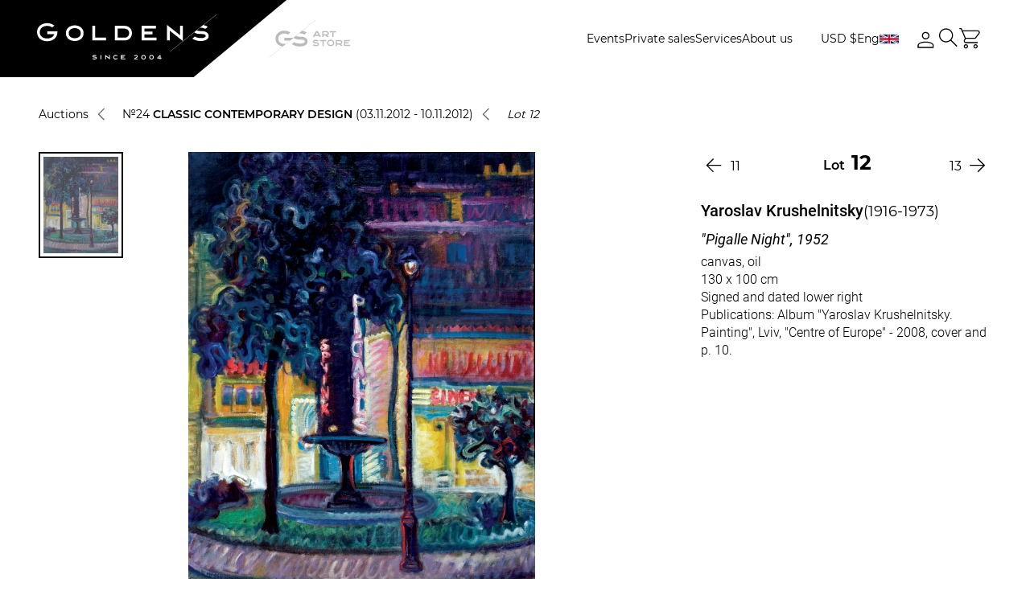

--- FILE ---
content_type: text/css
request_url: https://en.gs-art.com/local/templates/auction/css/about-us.css?176699789917414
body_size: 1948
content:
.about-us {
  -webkit-transform: translate(-2px);
  -ms-transform: translate(-2px);
  transform: translate(-2px);
}

.about-us__inner {
  margin-top: 80px;
  margin-bottom: 80px;
}

@media (max-width: 992px) {
  .about-us__inner {
    margin-top: 50px;
    margin-bottom: 50px;
  }
}

.about-us__title {
  font-family: "Montserrat";
  font-weight: 600;
  font-size: 25px;
  line-height: 120%;
  color: #000;
  margin-bottom: 20px;
}

.about-us__info {
  font-family: "Montserrat";
  font-weight: 400;
  font-size: 16px;
  line-height: 140%;
  color: #000;
  margin-bottom: 20px;
}

.about-us__address {
  display: -webkit-box;
  display: -ms-flexbox;
  display: flex;
}

.about-us__address:hover .about-us__address-txt {
  -webkit-text-decoration-line: none;
  text-decoration-line: none;
}

.about-us__address-ico {
  margin-right: 5px;
}

.about-us__address-txt {
  font-family: "Montserrat";
  font-weight: 400;
  font-size: 16px;
  line-height: 140%;
  -webkit-text-decoration-line: underline;
  text-decoration-line: underline;
  color: #000;
}

@media (max-width: 680px) {
  .about-us__image {
    margin-right: -15px;
    margin-left: -15px;
  }
}

.about-us__image picture {
  width: 100%;
  height: 100%;
  display: -webkit-box;
  display: -ms-flexbox;
  display: flex;
  -webkit-box-align: center;
  -ms-flex-align: center;
  align-items: center;
  -webkit-box-pack: center;
  -ms-flex-pack: center;
  justify-content: center;
}

.about-us__image img {
  width: 100%;
  height: 100%;
  min-height: 200px;
}

.about-us .container-grid__row {
  margin-bottom: 41px;
}

.about-us .container-grid__row:last-child {
  margin-bottom: 0;
}

.about-us .container-grid__description p {
  display: block;
}

.about-us .container-grid--mobile .container-grid__col {
  margin-bottom: 30px;
}

.about-us .container-grid__col--small {
  max-width: 254px;
}

.about-us .container-grid__col--small.m-right {
  max-width: 263px;
}

@media (max-width: 680px) {
  .about-info.about-buyers .about-info__inner {
    gap: 30px;
  }
}

.about-info.about-buyers .site-form input[type="submit"] {
  margin-bottom: 32px;
}

@media (max-width: 1024px) {
  .about-info.about-buyers .site-form input[type="submit"] {
    min-width: 360px;
  }
}

@media (max-width: 680px) {
  .about-info.about-buyers .site-form input[type="submit"] {
    min-width: unset;
  }
}

.about-info.about-sellers .site-form textarea {
  min-height: 93px;
}

@media (max-width: 800px) {
  .about-info.about-sellers .site-form .site-btn {
    min-width: 360px;
  }
}

@media (max-width: 680px) {
  .about-info.about-sellers .site-form .site-btn {
    min-width: unset;
  }
}

.about-info.about-sellers .site-form input[type="submit"] {
  padding: 13px 25px;
}

@media (max-width: 800px) {
  .about-info.about-sellers .site-form input[type="submit"] {
    min-width: 360px;
    width: -webkit-fit-content;
    width: -moz-fit-content;
    width: fit-content;
    margin-left: auto;
    margin-right: auto;
  }
}

@media (max-width: 680px) {
  .about-info.about-sellers .site-form input[type="submit"] {
    width: 100%;
    min-width: unset;
  }
}

.about-info__inner {
  display: -webkit-box;
  display: -ms-flexbox;
  display: flex;
  gap: 45px;
}

@media (max-width: 992px) {
  .about-info__inner {
    gap: 30px;
  }
}

@media (max-width: 800px) {
  .about-info__inner {
    gap: 50px;
    -webkit-box-orient: vertical;
    -webkit-box-direction: normal;
    -ms-flex-direction: column;
    flex-direction: column;
  }
}

.about-info__body {
  width: 100%;
}

.about-info__row {
  margin-bottom: 37px;
}

.about-info__row:last-child {
  margin-bottom: 0;
}

@media (max-width: 680px) {
  .about-info__row {
    margin-bottom: 23px;
  }
}

.about-info__title {
  font-family: "Roboto";
  font-weight: 700;
  font-size: 20px;
  line-height: 120%;
  color: #000;
  margin-bottom: 20px;
}

@media (max-width: 680px) {
  .about-info__title {
    font-size: 20px;
    line-height: 120%;
  }
}

.about-info__description {
  font-family: "Montserrat";
  font-weight: 400;
  font-size: 16px;
  line-height: 140%;
  color: #000;
  margin-bottom: 18px;
}

.about-info__description:last-child {
  margin-bottom: 0;
}

.about-info__accord {
  border-top: 1px solid #6B6B6B;
}

@media (max-width: 680px) {
  .about-info__accord {
    margin: 0 -15px;
  }
}

.about-info__accord .accord-set {
  background-color: #fff;
  border-bottom: 1px solid #6B6B6B;
}

.about-info__accord .accord-head {
  padding: 17px 24px 17px 20px;
  background-color: #F8F8F8;
  -webkit-transition: 0s;
  -o-transition: 0s;
  transition: 0s;
  font-family: "Montserrat";
  font-style: normal;
  font-weight: 400;
  font-size: 16px;
  line-height: 140%;
  color: #000;
}

@media (max-width: 680px) {
  .about-info__accord .accord-head {
    padding: 21px 13px 18px 20px;
  }
}

.about-info__accord .accord-head.active {
  background-color: #fff;
  font-weight: 600;
}

.about-info__accord .accord-arrow {
  -webkit-transform: translateY(2px);
  -ms-transform: translateY(2px);
  transform: translateY(2px);
}

.about-info__accord .accord-content {
  font-family: "Montserrat";
  font-style: normal;
  font-weight: 400;
  font-size: 16px;
  line-height: 140%;
  color: #000;
  padding: 0 20px 17px;
}

.about-info__aside {
  width: 100%;
  max-width: 364px;
  margin-left: auto;
  margin-right: -4px;
}

@media (max-width: 992px) {
  .about-info__aside {
    margin-right: 0;
    max-width: 320px;
  }
}

@media (max-width: 800px) {
  .about-info__aside {
    max-width: 100%;
  }
}

.about-info__aside-top {
  font-family: "Roboto";
  font-weight: 700;
  font-size: 20px;
  line-height: 120%;
  color: #000;
  margin-bottom: 30px;
}

@media (max-width: 680px) {
  .about-info__aside-top {
    margin-bottom: 50px;
    font-size: 20px;
    line-height: 120%;
  }
}

.about-info__form-wrapper .site-form__row.site-checkbox {
  margin-bottom: 19px;
}

.about-info__form-wrapper .site-form__row.site-checkbox:last-child {
  margin-bottom: 0;
}

.about-info__form-wrapper .site-checkbox label .error-message {
  bottom: -25px;
}

.about-info__form-wrapper input[type="file"] ~ .error-message {
  bottom: -25px;
}

.about-info__form-wrapper .site-checkbox__label {
  white-space: normal;
  padding-left: 26px;
}

.about-info__form-wrapper .site-checkbox__label:before,
.about-info__form-wrapper .site-checkbox__label:after {
  top: 0;
  width: 14px;
  height: 14px;
}

.about-info__form-wrapper input[type="submit"].btn-black {
  padding: 10px 25px;
  margin-bottom: 30px;
  background-color: #000;
  border: 2px solid #000;
}

.about-info__form-wrapper input[type="submit"].btn-black:hover {
  background-color: #fff;
  color: #000;
}

.about-info__form-wrapper textarea {
  min-height: 109px;
}

.about-info__contacts {
  margin-top: 80px;
}

@media (max-width: 680px) {
  .about-info__contacts {
    margin-top: 0;
  }
}

.about-info__contacts--mobile {
  display: none;
}

@media (max-width: 680px) {
  .about-info__contacts--mobile {
    display: block;
  }
}

.about-info__contacts--mobile .specialist__container {
  margin-bottom: 0;
}

.about-info__contacts--mobile .specialist__name {
  margin-top: 0;
}

.about-info__contacts--desktop {
  display: block;
}

@media (max-width: 680px) {
  .about-info__contacts--desktop {
    display: none;
  }
}

/*.about-info__contacts--desktop .specialist__head {*/
/*  height: 200px;*/
/*}*/

.about-info__map-container {
  position: relative;
  /* margin-top: 100px; */
}

@media (max-width: 992px) {
  .about-info__map-container {
    margin-top: 50px;
  }
}

@media (max-width: 680px) {
  .about-info__map-container {
    display: none;
  }
}

.about-info__map {
  width: 100%;
  max-width: 615px;
  height: 100%;
  min-height: 440px;
}

@media (max-width: 680px) {
  .about-us-slider {
    margin-left: -11px;
    margin-right: -20px;
  }
}

.about-us-slider__item {
  display: -webkit-box;
  display: -ms-flexbox;
  display: flex;
  -webkit-box-pack: center;
  -ms-flex-pack: center;
  justify-content: center;
  height: 100%;
}

.about-us-slider__item-inner {
  width: 100%;
  height: 100%;
  max-height: 500px;
}

.about-us-slider__item-image {
  position: relative;
  width: 100%;
  height: 100%;
}

.about-us-slider__item-image picture {
  width: 100%;
  height: 100%;
  display: -webkit-box;
  display: -ms-flexbox;
  display: flex;
  -webkit-box-align: center;
  -ms-flex-align: center;
  align-items: center;
  -webkit-box-pack: center;
  -ms-flex-pack: center;
  justify-content: center;
}

.about-us-slider__item-image img {
  width: 100%;
  height: 100%;
  /* min-height: 200px; */
}

.about-us-slider .slider-navigation-btn {
  top: 50%;
}

.about-us-slider .about-us-slider-prev {
  left: 21px;
}

.about-us-slider .about-us-slider-next {
  right: 21px;
}

.about-department__container {
  margin-left: -25px;
  margin-right: -25px;
}

.about-department__list {
  display: -webkit-box;
  display: -ms-flexbox;
  display: flex;
  -ms-flex-wrap: wrap;
  flex-wrap: wrap;
  margin-bottom: -28px;
}

.about-department__item {
  width: 33.333%;
  margin-bottom: 50px;
}

@media (max-width: 800px) {
  .about-department__item {
    width: 50%;
    margin-bottom: 32px;
  }
}

@media (max-width: 550px) {
  .about-department__item {
    width: 100%;
  }
}

@media (max-width: 680px) {
  .about-department__item:nth-child(5),
  .about-department__item:nth-child(6) {
    display: none;
  }
}

.department-item__inner {
  display: block;
  padding: 0 25px;
}

.department-item__inner:hover .department-item__name {
  text-decoration: underline;
}

.department-item__image {
  width: 100%;
  height: 100%;
  position: relative;
  overflow: hidden;
  margin-bottom: 30px;
  display: -webkit-box;
  display: -ms-flexbox;
  display: flex;
  -webkit-box-align: center;
  -ms-flex-align: center;
  align-items: center;
  -webkit-box-pack: center;
  -ms-flex-pack: center;
  justify-content: center;
}

@media (max-width: 992px) {
  .department-item__image {
    margin-bottom: 20px;
  }
}

.department-item__image:before {
  content: "";
  display: block;
  padding-bottom: 100%;
}

.department-item__image picture {
  width: 100%;
  height: 100%;
  display: -webkit-box;
  display: -ms-flexbox;
  display: flex;
  -webkit-box-align: center;
  -ms-flex-align: center;
  align-items: center;
  -webkit-box-pack: center;
  -ms-flex-pack: center;
  justify-content: center;
}

.department-item__image img {
  width: 100%;
  height: 100%;
  -o-object-fit: cover;
  object-fit: cover;
  position: absolute;
  top: 0;
  left: 0;
  display: block;
  -webkit-transition: all 1s;
  -o-transition: all 1s;
  transition: all 1s;
}

.department-item__name {
  font-family: "Montserrat";
  font-weight: 600;
  font-size: 25px;
  line-height: 120%;
  color: #000;
}

@media (max-width: 992px) {
  .department-item__name {
    font-size: 20px;
    line-height: 120%;
  }
}

.about-specialist {
  margin-bottom: -5px;
}

.about-specialist__aside {
  margin-top: 50px;
  background-color: #F8F8F8;
  padding: 30px;
  padding-bottom: 37px;
}

@media (max-width: 680px) {
  .about-specialist__aside {
    margin-top: 56px;
    padding: 0;
    background-color: #fff;
  }
}

.about-specialist__aside .about-us__title {
  font-family: "Roboto";
  font-weight: 700;
  font-size: 20px;
  line-height: 140%;
  color: #000;
  margin-bottom: 20px;
}

@media (max-width: 680px) {
  .about-specialist__aside .about-us__title {
    font-size: 20px;
  }
}

@media (max-width: 992px) {
  .about-specialist .about-info__inner {
    gap: 50px;
    -webkit-box-orient: vertical;
    -webkit-box-direction: normal;
    -ms-flex-direction: column;
    flex-direction: column;
  }
}

@media (max-width: 992px) {
  .about-specialist .about-info__aside {
    max-width: 100%;
  }
}

@media (max-width: 992px) {
  .about-specialist .site-form input[type="submit"],
  .about-specialist .site-btn.site-btn--white {
    max-width: 240px;
    margin-left: auto;
    margin-right: auto;
  }
}

@media (max-width: 680px) {
  .about-specialist .site-form input[type="submit"],
  .about-specialist .site-btn.site-btn--white {
    max-width: 100%;
    margin-left: 0;
    margin-right: 0;
  }
}

@media (max-width: 992px) {
  .about-specialist .specialist__container {
    margin: 0;
  }
}

.about-specialist .specialist__list {
  margin-bottom: -30px;
}

@media (max-width: 992px) {
  .about-specialist .specialist__list {
    margin-bottom: 0;
  }
}

.about-specialist .specialist__case {
  width: 50%;
  margin-bottom: 43px;
  padding-top: 0;
}

@media (max-width: 992px) {
  .about-specialist .specialist__case {
    padding-top: 0;
    margin-bottom: 0;
    padding-bottom: 0;
    width: 33.333%;
  }
}

@media (max-width: 768px) {
  .about-specialist .specialist__case {
    margin-bottom: 30px;
    width: 50%;
  }
}

@media (max-width: 550px) {
  .about-specialist .specialist__case {
    width: 100%;
  }
}

@media (max-width: 550px) {
  .about-specialist .specialist__case:last-child {
    margin-bottom: 0;
  }
}

.about-specialist .specialist__head {
  margin-bottom: 27px;
}


.about-specialist .specialist__name {
  margin-top: 0;
  font-size: 20px;
}

@media (max-width: 680px) {
  .about-specialist .specialist__name {
    margin-bottom: 10px;
  }
}

@media (max-width: 680px) {
  .about-specialist .specialist__description {
    margin-bottom: 8px;
  }
}

.about-specialist .specialist__contact {
  text-decoration: none;
}

.about-specialist .specialist__contact:hover {
  text-decoration: underline;
}

@media (max-width: 680px) {
  .about-specialist .about-info__aside-top {
    font-size: 20px;
    margin-bottom: 42px;
  }
}

.about-specialist .site-form input[type="submit"] {
  margin-bottom: 26px;
}

.about-contacts .site-preloader {
  position: absolute;
  visibility: visible;
  opacity: 1;
}

.about-contacts .site-preloader.hide {
  display: none;
}

@media (max-width: 680px) {
  .about-contacts .about-info__aside-top {
    margin-bottom: 36px;
  }
}

@media (max-width: 680px) {
  .about-contacts .site-form textarea {
    min-height: 113px;
  }
}

@media (max-width: 680px) {
  .about-contacts {
    margin-bottom: 50px;
  }
}

@media (max-width: 992px) {
  .about-contacts .about-info__inner {
    -webkit-box-orient: vertical;
    -webkit-box-direction: normal;
    -ms-flex-direction: column;
    flex-direction: column;
    gap: 50px;
  }
}

@media (max-width: 992px) {
  .about-contacts .about-info__inner .about-info__aside {
    max-width: 100%;
  }
}

@media (max-width: 992px) {
  .about-contacts .about-info__inner .site-form input[type="submit"],
  .about-contacts .about-info__inner .site-btn.site-btn--white {
    max-width: 240px;
  }
}

@media (max-width: 680px) {
  .about-contacts .about-info__inner .site-form input[type="submit"],
  .about-contacts .about-info__inner .site-btn.site-btn--white {
    max-width: 100%;
    margin-bottom: 23px;
  }
}

@media (max-width: 680px) {
  .about-contacts .about-info__inner .site-form__row.site-checkbox {
    margin-bottom: 20px;
  }
}

.about-contacts .about-info__inner .site-form__row.site-checkbox:last-child {
  margin-bottom: 0;
}

.about-contacts__title {
  font-family: 'Roboto';
  font-weight: 700;
  font-size: 20px;
  line-height: 120%;
  color: #000;
  margin-bottom: 50px;
}

@media (max-width: 992px) {
  .about-contacts__title {
    font-size: 20px;
    line-height: 120%;
    margin-bottom: 30px;
  }
}

.about-contacts__row {
  display: -webkit-box;
  display: -ms-flexbox;
  display: flex;
  -ms-flex-wrap: wrap;
  flex-wrap: wrap;
  margin-bottom: 44px;
}

.about-contacts__row:last-child {
  margin-bottom: 0;
}

.about-contacts__horizontal {
  width: 100%;
  display: -webkit-box;
  display: -ms-flexbox;
  display: flex;
  -ms-flex-wrap: wrap;
  flex-wrap: wrap;
  gap: 50px;
}

@media (max-width: 992px) {
  .about-contacts__horizontal {
    gap: 30px;
  }
}

.about-contacts__horizontal .about-contacts__case {
  margin-bottom: 50px;
  padding-top: 30px;
  border-top: 5px solid #000;
}

@media (max-width: 800px) {
  .about-contacts__horizontal .about-contacts__case {
    margin-bottom: 30px;
  }
}

.about-contacts__horizontal .about-contacts__case:last-child {
  margin-bottom: 0;
}

.about-contacts__col {
  width: calc(50% - 25px);
}

@media (max-width: 992px) {
  .about-contacts__col {
    width: calc(50% - 15px);
  }
}

@media (max-width: 800px) {
  .about-contacts__col {
    width: 100%;
  }
}

.about-contacts__case {
  display: -webkit-box;
  display: -ms-flexbox;
  display: flex;
  -webkit-box-orient: vertical;
  -webkit-box-direction: normal;
  -ms-flex-direction: column;
  flex-direction: column;
}

.about-contacts__case-title {
  font-family: 'Roboto';
  font-weight: 700;
  font-size: 20px;
  line-height: 120%;
  color: #000;
  margin-bottom: 20px;
}

@media (max-width: 992px) {
  .about-contacts__case-title {
    margin-bottom: 30px;
    font-size: 20px;
    line-height: 120%;
  }
}

@media (min-width: 1321px) {
  .about-contacts__case-title br {
    display: none;
  }
}

@media (max-width: 680px) {
  .about-contacts__case-title br {
    display: none;
  }
}

.about-contacts__address,
.about-contacts__link {
  font-family: 'Montserrat';
  font-weight: 400;
  font-size: 16px;
  line-height: 140%;
  color: #000;
  white-space: nowrap;
  margin-bottom: 20px;
}

.about-contacts__address:last-child,
.about-contacts__link:last-child {
  margin-bottom: 0;
}

.about-contacts__address:hover,
.about-contacts__link:hover {
  text-decoration: underline;
}

--- FILE ---
content_type: text/css
request_url: https://en.gs-art.com/local/templates/auction/css/card-container.css?176699789927000
body_size: 3073
content:
.catalog-card {
  display: -webkit-box;
  display: -ms-flexbox;
  display: flex;
  width: 100%;
  height: 100%;
  -webkit-box-orient: vertical;
  -webkit-box-direction: normal;
  -ms-flex-direction: column;
  flex-direction: column;
  background-color: white;
  overflow: hidden;
}

.catalog-card__inner {
  position: relative;
  padding: 0 25px 48px;
  background: white;
  display: -webkit-box;
  display: -ms-flexbox;
  display: flex;
  -webkit-box-orient: vertical;
  -webkit-box-direction: normal;
  -ms-flex-direction: column;
  flex-direction: column;
  height: 100%;
}

@media (max-width: 1220px) {
  .catalog-card__inner {
    padding: 0 15px 30px;
  }
}

@media (max-width: 1100px) {
  .catalog-card__inner {
    padding: 0 10px 48px;
  }
}

@media (max-width: 680px) {
  .catalog-card__inner {
    padding: 0 10px 30px;
  }
}

.catalog-card__head {
  position: relative;
  min-height: 320px;
  height: 320px;
}

@media (max-width: 1024px) {
  .catalog-card__head {
    min-height: initial;
    height: 425px;
  }
}

@media (max-width: 992px) {
  .catalog-card__head {
    height: 100%;
  }
}

@media (max-width: 350px) {
  .catalog-card__head {
    height: 182px;
  }
}

.catalog-card__head:hover .catalog-card__action {
  visibility: visible;
  opacity: 1;
}

.catalog-card__sticky {
  position: absolute;
  z-index: 5;
  top: 0;
  right: 0;
  padding: 5px 10px;
  display: -webkit-box;
  display: -ms-flexbox;
  display: flex;
  -webkit-box-align: center;
  -ms-flex-align: center;
  align-items: center;
  -webkit-box-pack: center;
  -ms-flex-pack: center;
  justify-content: center;
  font-family: 'Montserrat';
  font-style: normal;
  font-weight: 500;
  font-size: 12px;
  line-height: 140%;
  color: #fff;
  text-transform: uppercase;
}

.catalog-card__sticky.red {
  background-color: #EB5757;
}

.catalog-card__sticky.green {
  background-color: #27AE60;
}

.catalog-card__photo {
  width: 100%;
  height: 100%;
  display: block;
}

.catalog-card__photo picture {
  width: 100%;
  height: 100%;
  display: block;
}

.catalog-card__photo img {
  width: 100%;
  height: 100%;
  -o-object-fit: contain;
  object-fit: contain;
  -webkit-transition: all 1s;
  -o-transition: all 1s;
  transition: all 1s;
}

.catalog-card__body {
  padding-top: 20px;
  height: 100%;
  display: -webkit-box;
  display: -ms-flexbox;
  display: flex;
  -webkit-box-orient: vertical;
  -webkit-box-direction: normal;
  -ms-flex-direction: column;
  flex-direction: column;
}

@media (max-width: 350px) {
  .catalog-card__body {
    padding-top: 13px;
  }
}

.catalog-card__title {
  font-weight: 600;
  font-size: 14px;
  line-height: 140%;
  color: #000;
  margin-bottom: 10px;
}

.catalog-card__title.green {
  color: green;
}

.catalog-card__title.purple {
  color: purple;
}

.catalog-card__title.darkGray {
  color: #6B6B6B;
}

.catalog-card__auction-num {
  margin-bottom: 10px;
  font-size: 14px;
  line-height: 120%;
  color: #6B6B6B;
}

.catalog-card__decription {
  display: -webkit-box;
  -webkit-line-clamp: 3;
  -webkit-box-orient: vertical;
  overflow: hidden;
  -o-text-overflow: ellipsis;
  text-overflow: ellipsis;
  font-weight: 600;
  font-size: 16px;
  line-height: 140%;
  margin-bottom: 10px;
  color: #000;
}

@media (max-width: 680px) {
  .catalog-card__decription {
    -webkit-line-clamp: 6;
    line-height: 120%;
    margin-bottom: 8px;
  }
}

.catalog-card__meta {
  font-family: 'Montserrat';
  font-weight: 400;
  font-size: 14px;
  line-height: 120%;
  color: #6B6B6B;
}

.catalog-card__action {
  display: -webkit-box;
  display: -ms-flexbox;
  display: flex;
  -webkit-box-align: center;
  -ms-flex-align: center;
  align-items: center;
  -webkit-box-pack: justify;
  -ms-flex-pack: justify;
  justify-content: space-between;
}

.catalog-card__price {
  font-weight: 600;
  font-size: 16px;
  line-height: 120%;
  color: #000;
}

@media (max-width: 680px) {
  .catalog-card__price {
    font-weight: 700;
    font-size: 14px;
    line-height: 120%;
    color: #6B6B6B;
  }
}

.catalog-card__price b {
  text-decoration: none;
  margin-left: 10px;
  color: #EB5757;
}

.catalog-card__price b.old {
  text-decoration: line-through;
  font-weight: 600;
  font-size: 16px;
  line-height: 120%;
  color: #000;
}

@media (max-width: 680px) {
  .catalog-card__price b.old {
    font-weight: 700;
    font-size: 14px;
    line-height: 120%;
    color: #6B6B6B;
  }
}

.catalog-card__buy {
  position: relative;
}

.catalog-card__buy.trash {
  display: none;
}

.catalog-card__buy-count {
  padding-left: 1px;
  display: -webkit-box;
  display: -ms-flexbox;
  display: flex;
  -webkit-box-align: center;
  -ms-flex-align: center;
  align-items: center;
  -webkit-box-pack: center;
  -ms-flex-pack: center;
  justify-content: center;
  display: none;
  position: absolute;
  top: -4px;
  right: -2px;
  background-color: #000;
  color: #fff;
  border-radius: 50%;
  width: 17px;
  height: 17px;
  text-align: center;
  font-family: 'Montserrat';
  font-weight: 400;
  font-size: 12px;
}

.catalog-card__buy-count.active {
  display: -webkit-box;
  display: -ms-flexbox;
  display: flex;
}

.exhibitions-card {
  height: 100%;
  display: -webkit-box;
  display: -ms-flexbox;
  display: flex;
  width: 100%;
  -webkit-box-orient: vertical;
  -webkit-box-direction: normal;
  -ms-flex-direction: column;
  flex-direction: column;
  background-color: white;
  overflow: hidden;
}

.exhibitions-card:hover .exhibitions-card__action {
  visibility: visible;
  opacity: 1;
}

.exhibitions-card__inner {
  background: white;
  display: -webkit-box;
  display: -ms-flexbox;
  display: flex;
  -webkit-box-orient: vertical;
  -webkit-box-direction: normal;
  -ms-flex-direction: column;
  flex-direction: column;
  height: 100%;
  padding: 0 15px;
}

.exhibitions-card__head {
  position: relative;
  height: 320px;
}

@media (max-width: 992px) {
  .exhibitions-card__inner {
    padding: 0;
  }
  .exhibitions-card__head {
    height: 100%;
  }
}

@media (max-width: 350px) {
  .exhibitions-card__head {
    height: 320px;
  }
}

.exhibitions-card__link {
  position: absolute;
  z-index: 90;
  top: 0;
  left: 0;
  height: 100%;
  width: 100%;
}

.exhibitions-card__action {
  position: absolute;
  z-index: 95;
  bottom: 0;
  right: 0;
  max-width: 165px;
  background-color: #fff;
  padding: 14px 16px;
  opacity: 0;
  visibility: hidden;
}

.exhibitions-card__action-link {
  display: block;
  margin-bottom: 5px;
  color: #6B6B6B;
  font-size: 16px;
  line-height: 100%;
  text-decoration: underline;
  white-space: nowrap;
}

.exhibitions-card__action-link:hover {
  text-decoration: none;
}

.exhibitions-card__action-link:last-child {
  margin-bottom: 0;
}

.exhibitions-card__photo {
  width: 100%;
  height: 100%;
  display: -webkit-box;
  display: -ms-flexbox;
  display: flex;
  -webkit-box-align: center;
  -ms-flex-align: center;
  align-items: center;
  -webkit-box-pack: center;
  -ms-flex-pack: center;
  justify-content: center;
}

.exhibitions-card__photo picture {
  width: 100%;
  height: 100%;
  display: -webkit-box;
  display: -ms-flexbox;
  display: flex;
  -webkit-box-align: center;
  -ms-flex-align: center;
  align-items: center;
  -webkit-box-pack: center;
  -ms-flex-pack: center;
  justify-content: center;
}

.exhibitions-card__photo img {
  width: 100%;
  height: 100%;
  -o-object-fit: contain;
  object-fit: contain;
  -webkit-transition: all 1s;
  -o-transition: all 1s;
  transition: all 1s;
}

.exhibitions-card__body {
  padding-top: 22px;
  height: 100%;
  display: -webkit-box;
  display: -ms-flexbox;
  display: flex;
  -webkit-box-orient: vertical;
  -webkit-box-direction: normal;
  -ms-flex-direction: column;
  flex-direction: column;
}

.exhibitions-card__title {
  font-weight: 600;
  font-size: 14px;
  line-height: 140%;
  margin-bottom: 10px;
  color: #000;
}

@media (max-width: 800px) {
  .exhibitions-card__title {
    margin-bottom: 9px;
  }
}

.exhibitions-card__title.green {
  color: green;
}

.exhibitions-card__title.purple {
  color: purple;
}

.exhibitions-card__title.darkGray {
  color: #6B6B6B;
}

.exhibitions-card__auction-num {
  margin-bottom: 10px;
  font-size: 14px;
  line-height: 120%;
  color: #6B6B6B;
}

@media (min-width: 801px) {
  .exhibitions-card__auction-num {
    display: none;
  }
}

@media (min-width: 801px) {
  .exhibitions-card__auction-num.tablet-block {
    display: none;
  }
}

@media (max-width: 680px) {
  .exhibitions-card__auction-num.tablet-block {
    display: none;
  }
}

.exhibitions-card__decription {
  display: -webkit-box;
  -webkit-line-clamp: 3;
  -webkit-box-orient: vertical;
  overflow: hidden;
  -o-text-overflow: ellipsis;
  text-overflow: ellipsis;
  font-weight: 600;
  font-size: 16px;
  line-height: 140%;
  /*margin-bottom: 10px;*/
  color: #000;
}

.exhibitions-card__meta {
  margin-top: auto;
  font-size: 14px;
  line-height: 120%;
  color: #6B6B6B;
}

.account-page .exhibitions-card__auction-num {
  display: block;
}

.site-noUiSlider__head {
  display: none;
}

.site-noUiSlider__input {
  width: 100%;
  height: 30px;
  padding: 7px 11px 6px;
  background: #fff;
  border: 1px solid #E1E2EF;
  border-radius: 2px;
  font-size: 16px;
  line-height: 107.5%;
  color: rgba(128, 131, 137, 0.7);
}

.site-noUiSlider__spacer {
  margin-left: 6px;
  margin-right: 6px;
  width: 8px;
  height: 1px;
  background: #C4C4C4;
}

.site-noUiSlider__slider {
  margin: 0 15px 0 6px;
}

.site-noUiSlider .noUi-horizontal {
  height: 0;
}

.site-noUiSlider .noUi-base {
  height: 2px;
  background: rgba(128, 131, 137, 0.5);
}

.site-noUiSlider .noUi-connect {
  background: #AAAAAA;
}

.site-noUiSlider .noUi-tooltip {
  color: #000;
  background: #fff;
  border: 0;
  font-size: 15px;
  line-height: 107.5%;
  bottom: auto;
  top: calc(100% + 5px);
  left: -5px;
  -webkit-transform: translate(0, 0);
  -ms-transform: translate(0, 0);
  transform: translate(0, 0);
}

.site-noUiSlider .noUi-handle {
  width: 24px;
  height: 24px;
  border-radius: 50%;
  -webkit-box-shadow: none;
  box-shadow: none;
  background: #fff;
  border: 2px solid #AAAAAA;
  cursor: pointer;
}

.site-noUiSlider .noUi-handle:after,
.site-noUiSlider .noUi-handle:before {
  display: none;
}

.site-noUiSlider .noUi-origin {
  top: -2px;
}

.site-noUiSlider .noUi-handle {
  top: -10px;
}

.site-noUiSlider .noUi-handle.noUi-handle-upper .noUi-tooltip {
  left: unset;
  right: -7px;
}

.site-noUiSlider__slider[data-currency] .noUi-tooltip:after {
  content: var(--currency);
  margin-left: 3px;
}

@media (max-width: 1024px) {
  .site-filter {
    opacity: 0;
    visibility: hidden;
    position: fixed;
    z-index: 999;
    top: 0;
    left: 0;
    width: 100vw;
    height: 100vh;
    overflow: hidden;
    overflow-y: auto;
    background-color: #fff;
    -webkit-transition: .4s;
    -o-transition: .4s;
    transition: .4s;
  }

  .site-filter.show {
    opacity: 1;
    visibility: visible;
  }
}

.card-container-catalog__sell,
.card-container-catalog__info,
.site-filter__inner {
  min-width: 259px;
  max-width: 260px;
}

@media (max-width: 1024px) {
  .site-filter__inner {
    max-width: 100%;
    padding: 20px 15px;
    padding-bottom: 50px;
  }
  .card-container-catalog__sell,
  .card-container-catalog__info{
    max-width: unset;
  }
}

@media (max-width: 992px) {
  .site-filter__inner {
    margin-bottom: 50px;
  }
}

@media (max-width: 680px) {
  .site-filter__inner {
    margin-bottom: 0;
  }
}

.site-filter__close {
  display: -webkit-box;
  display: -ms-flexbox;
  display: flex;
  -webkit-box-align: center;
  -ms-flex-align: center;
  align-items: center;
  -webkit-box-pack: end;
  -ms-flex-pack: end;
  justify-content: flex-end;
  margin: 0 0 27px auto;
  cursor: pointer;
  width: -webkit-fit-content;
  width: -moz-fit-content;
  width: fit-content;
}

@media (min-width: 1025px) {
  .site-filter__close {
    display: none;
  }
}

.site-filter__close-ico {
  margin-left: 15px;
}

.site-filter__title {
  font-size: 16px;
  line-height: 124%;
  color: #000;
  margin-bottom: 28px;
  display: -webkit-box;
  display: -ms-flexbox;
  display: flex;
  -webkit-box-align: center;
  -ms-flex-align: center;
  align-items: center;
  min-height: 36px;
}

.site-filter__title-ico {
  width: 24px;
  height: 24px;
  margin-right: 2px;
}

.site-filter__section {
  margin-bottom: 40px;
}

.site-filter__section:last-child {
  display: none;
  margin-bottom: 50px;
}

.site-filter__section:last-child.active {
  display: -webkit-box;
  display: -ms-flexbox;
  display: flex;
}

@media (max-width: 1024px) {
  .site-filter__section:last-child {
    position: fixed;
    z-index: 9999;
    bottom: 0;
    left: 0;
    width: 100vw;
    background-color: #fff;
    margin: 0;
    padding: 13px 15px;
    border-top: 2px solid #ECECEC;
  }
}

.site-filter__section:last-child .site-filter__content {
  margin-top: 0;
  width: 100%;
}

@media (max-width: 800px) {
  .site-filter .search__form-wrapper {
    padding-right: 0;
    padding-left: 0;
  }
}

.site-filter .search__form-label {
  max-width: 100%;
}

.site-filter .search__form-label input{
  border-bottom: 1px solid;
}

.site-filter__head {
  display: -webkit-box;
  display: -ms-flexbox;
  display: flex;
  cursor: pointer;
}

.site-filter__head-title {
  font-family: 'Montserrat';
  font-style: normal;
  font-weight: 600;
  font-size: 18px;
  line-height: 120%;
  color: #000;
}

.site-filter__head-arrow {
  display: -webkit-box;
  display: -ms-flexbox;
  display: flex;
  -webkit-box-align: center;
  -ms-flex-align: center;
  align-items: center;
  -webkit-box-pack: center;
  -ms-flex-pack: center;
  justify-content: center;
  margin-left: auto;
  -webkit-transform: rotate(0);
  -ms-transform: rotate(0);
  transform: rotate(0);
  -webkit-transition: .5s;
  -o-transition: .5s;
  transition: .5s;
}

.site-filter__section.active .site-filter__content {
  display: block;
}

.site-filter__section .site-filter__head-arrow.rotate {
  -webkit-transform: rotate(180deg);
  -ms-transform: rotate(180deg);
  transform: rotate(180deg);
}

.site-filter__section-list {
  display: -webkit-box;
  display: -ms-flexbox;
  display: flex;
  width: 100%;
  -webkit-box-orient: vertical;
  -webkit-box-direction: normal;
  -ms-flex-direction: column;
  flex-direction: column;
}

.site-filter__content {
  display: none;
  margin-top: 18px;
}

.site-filter__content--price {
  margin-top: 30px;
  margin-bottom: 36px;
}

.site-filter__content-inner {
  overflow: hidden;
  overflow-y: auto;
  max-height: 420px;
}

.site-filter__content-inner::-webkit-scrollbar {
  width: 5px;
}

.site-filter__content-inner::-webkit-scrollbar-track {
  background-color: #ECECEC;
}

.site-filter__content-inner::-webkit-scrollbar-thumb {
  background-color: black;
  outline: none;
}

.site-filter__content-inner--years {
  display: -webkit-box;
  display: -ms-flexbox;
  display: flex;
  -ms-flex-wrap: wrap;
  flex-wrap: wrap;
  margin-bottom: -5px;
}

.site-filter__content-inner--years .site-filter__col {
  width: 25%;
  padding: 0 2.5px 5px;
}

@media (max-width: 1024px) {
  .site-filter__content-inner--years .site-filter__col {
    width: 12.5%;
  }
}

@media (max-width: 680px) {
  .site-filter__content-inner--years .site-filter__col {
    width: 20%;
  }
}

@media (max-width: 420px) {
  .site-filter__content-inner--years .site-filter__col {
    width: 25%;
  }
}

.site-filter__content-inner--years .site-checkbox label {
  width: 100%;
  height: 30px;
}

.site-filter__content-inner--years .site-checkbox__label {
  font-family: 'Montserrat';
  font-style: normal;
  font-weight: 400;
  font-size: 16px;
  line-height: 140%;
  color: #000000;
  background-color: #F8F8F8;
  padding-left: 0;
  position: static;
  display: -webkit-box;
  display: -ms-flexbox;
  display: flex;
  -webkit-box-align: center;
  -ms-flex-align: center;
  align-items: center;
  -webkit-box-pack: center;
  -ms-flex-pack: center;
  justify-content: center;
  cursor: pointer;
  white-space: nowrap;
  width: 100%;
}

.site-filter__content-inner--years .site-checkbox__label:before {
  display: none;
}

.site-filter__content-inner--years .site-checkbox__label:after {
  display: none;
}

.site-filter__content-inner--years input[type="checkbox"]:checked + .site-checkbox__label {
  color: #fff;
  background-color: #000;
}

.site-filter__row {
  margin-bottom: 20px;
}

.site-filter__row:last-child {
  margin-bottom: 0;
}

.site-filter__buttons {
  display: -webkit-box;
  display: -ms-flexbox;
  display: flex;
  -webkit-box-align: center;
  -ms-flex-align: center;
  align-items: center;
}

.site-filter__submit {
  margin: 0 0 0 auto !important;
}

@media (min-width: 1025px) {
  .site-filter__submit {
    display: none;
    margin: 0 !important;
    margin-left: auto !important;
    padding: 10px 12px !important;
  }
}

.site-filter__refresh {
  display: -webkit-box;
  display: -ms-flexbox;
  display: flex;
  -webkit-box-align: center;
  -ms-flex-align: center;
  align-items: center;
  /* display: none; */
}

.site-filter__refresh-ico {
  display: -webkit-box;
  display: -ms-flexbox;
  display: flex;
  -webkit-box-align: center;
  -ms-flex-align: center;
  align-items: center;
  margin-right: 15px;
  -webkit-transition: .5s;
  -o-transition: .5s;
  transition: .5s;
}

.site-filter__refresh-txt {
  display: -webkit-box;
  display: -ms-flexbox;
  display: flex;
  -webkit-box-align: center;
  -ms-flex-align: center;
  align-items: center;
  font-family: 'Montserrat';
  font-style: normal;
  font-weight: 400;
  font-size: 16px;
  line-height: 140%;
  color: #000;
}

@media (min-width: 1025px) {
  .site-filter__btn--mobile {
    display: none;
  }
}

.card-container-wrapper {
  position: relative;
}

.exhibition-block-page .card-container-catalog__body,
.exhibitions-page .card-container-catalog__body,
.auction-catalogues-page .card-container-catalog__body {
  /* width: initial; */
}

.card-container-catalog__filter-select {
  margin-top: 30px;
  margin-bottom: -45px;
}

@media (max-width: 1024px) {
  .card-container-catalog__filter-select {
    margin-bottom: -20px;
  }
}

.card-container-catalog__filter-select-list {
  display: -webkit-box;
  display: -ms-flexbox;
  display: flex;
  -webkit-box-align: center;
  -ms-flex-align: center;
  align-items: center;
  -ms-flex-wrap: wrap;
  flex-wrap: wrap;
  gap: 15px;
}

.card-container-catalog__filter-select-case {
  display: -webkit-box;
  display: -ms-flexbox;
  display: flex;
  -webkit-box-align: center;
  -ms-flex-align: center;
  align-items: center;
  gap: 5px;
  background-color: #F8F8F8;
  border: 1px solid #F8F8F8;
  padding: 1px 9px;
  -webkit-transition: 0.2s;
  -o-transition: 0.2s;
  transition: 0.2s;
}

.card-container-catalog__filter-select-case:hover {
  background-color: #fff;
}

.card-container-catalog__filter-select-case:hover .card-container-catalog__filter-select-case-txt {
  color: #000;
}

.card-container-catalog__filter-select-case:hover svg path {
  fill: #000;
}

.card-container-catalog__filter-select-case.remove-filter {
  background-color: unset;
  color: #000;
  border: 0;
}

.card-container-catalog__filter-select-case.remove-filter .card-container-catalog__filter-select-case-txt {
  color: #000;
}

.card-container-catalog__filter-select-case.remove-filter svg path {
  fill: #000;
}

.card-container-catalog__filter-select-case.remove-filter:hover {
  text-decoration: underline;
}

.card-container-catalog__filter-select-case-txt {
  font-family: "Montserrat";
  font-size: 13px;
  color: #000;
  -webkit-transition: 0.2s;
  -o-transition: 0.2s;
  transition: 0.2s;
}

.card-container-catalog__filter-select-case-ico {
  width: 25px;
  height: 25px;
  -webkit-transition: 0.2s;
  -o-transition: 0.2s;
  transition: 0.2s;
}

.card-container-catalog__filter-select-case-ico svg {
  width: 100%;
  height: 100%;
  -webkit-transition: 0.2s;
  -o-transition: 0.2s;
  transition: 0.2s;
}

.card-container-catalog__filter-select-case-ico svg path {
  fill: #000;
  -webkit-transition: 0.2s;
  -o-transition: 0.2s;
  transition: 0.2s;
}

.card-container-catalog__inner {
  display: -webkit-box;
  display: -ms-flexbox;
  display: flex;
  margin-top: 80px;
  margin-bottom: 55px;
}

@media (max-width: 1320px) {
  .card-container-catalog__inner {
    gap: 30px;
  }
}

@media (max-width: 1024px) {
  .card-container-catalog__inner {
    margin-top: 52px;
    margin-bottom: 0;
    gap: 0;
  }
}

.card-container-catalog__inner .catalog__goods-item:nth-last-of-type(-n + 2) .product-card__load-more {
  display: none;
}

.card-container-catalog__inner .catalog__goods-item:last-child .product-card__load-more {
  display: -webkit-box;
  display: -ms-flexbox;
  display: flex;
}

.card-container-catalog__inner.three-card .catalog__goods-item {
  width: 33.3333%;
}

/* .auctions-page .card-container-catalog__inner.three-card .catalog__goods-item:last-child {
  display: none !important;
} */

.card-container-catalog__inner.three-card .catalog__goods-item:nth-last-of-type(-n + 2) .product-card__load-more {
  display: -webkit-box;
  display: -ms-flexbox;
  display: flex;
}

@media (max-width: 680px) {
  .card-container-catalog__inner.three-card .catalog__goods-item {
    width: 50%;
  }
}

.card-container-catalog__inner.three-card .card-container-catalog__aside {
  display: block;
  max-width: unset;
  width: calc(25% + 11px);
}

@media (max-width: 1510px) {
  .card-container-catalog__inner.three-card .card-container-catalog__aside {
    width: calc(26% - 1px);
  }
}

@media (max-width: 1400px) {
  .card-container-catalog__inner.three-card .card-container-catalog__aside {
    width: calc(25% + 11px);
  }
}

@media (max-width: 1024px) {
  .card-container-catalog__inner.three-card .card-container-catalog__aside {
    width: initial;
  }
}

.card-container-catalog__inner.three-card .card-container-catalog__body {
  width: calc(75% + 2px);
}

@media (max-width: 1510px) {
  .card-container-catalog__inner.three-card .card-container-catalog__body {
    width: calc(75% + 2px);
  }
}

@media (max-width: 1400px) {
  .card-container-catalog__inner.three-card .card-container-catalog__body {
    width: calc(75% + 2px);
  }
}

@media (max-width: 1024px) {
  .card-container-catalog__inner.three-card .card-container-catalog__body {
    width: 100%;
  }
}

.card-container-catalog__aside {
  display: none;
  -webkit-transform: translateX(-2px);
  -ms-transform: translateX(-2px);
  transform: translateX(-2px);
  max-width: 260px;
}

.card-container-catalog__aside.open {
  display: block;
}

@media (max-width: 1024px) {
  .card-container-catalog__aside {
    display: block;
    -webkit-transform: unset;
    -ms-transform: unset;
    transform: unset;
    max-width: 100%;
  }
}

@media (max-width: 1024px) {
  .card-container-catalog__info {
    display: none;
  }
}

.card-container-catalog__info--mobile {
  display: none;
}

@media (max-width: 1024px) {
  .card-container-catalog__info--mobile {
    display: block;
    margin-top: 20px;
  }
}

@media (max-width: 680px) {
  .card-container-catalog__info--mobile {
    margin-top: 32px;
  }
}

@media (max-width: 1024px) {
  .card-container-catalog__sell {
    display: none;
  }
}

.card-container-catalog__sell--mobile {
  display: none;
}

@media (max-width: 1024px) {
  .card-container-catalog__sell--mobile {
    display: block;
  }
}

@media (max-width: 1024px) {
  .card-container-catalog__sell--mobile {
    margin: 0 -15px;
  }
}

.card-container-catalog__body {
  width: 100%;
}

.aside-contact {
  padding: 50px 0 42px;
  border-top: 2px solid #ececec;
}

.aside-contact__title {
  font-family: "Montserrat";
  font-style: normal;
  font-weight: 600;
  font-size: 16px;
  line-height: 140%;
  color: #000;
  margin-bottom: 5px;
}

.aside-contact__item a {
  display: block;
  margin-bottom: 5px;
  font-family: "Montserrat";
  font-style: normal;
  font-weight: 600;
  font-size: 16px;
  line-height: 140%;
  text-decoration: underline;
  color: #000;
}

.aside-contact__item a:hover {
  text-decoration: none;
}

.sell-consignment {
  padding: 30px 28px 40px;
  background-color: #000;
}

@media (max-width: 1024px) {
  .sell-consignment {
    padding: 42px 4px 42px;
    text-align: center;
  }
}

.sell-consignment h2 {
  font-family: "Montserrat";
  font-style: normal;
  font-weight: 600;
  font-size: 25px;
  line-height: 120%;
  color: #fff;
  margin-bottom: 20px;
}

@media (max-width: 680px) {
  .sell-consignment h2 {
    font-size: 20px;
  }
}

@media (max-width: 1024px) {
  .sell-consignment h2 br {
    display: none;
  }
}

.sell-consignment p {
  font-family: "Montserrat";
  font-style: normal;
  font-weight: normal;
  font-size: 14px;
  line-height: 140%;
  color: #fff;
  margin-bottom: 29px;
}

@media (max-width: 680px) {
  .sell-consignment p {
    font-size: 13px;
    margin-bottom: 37px;
  }
}

@media (min-width: 1025px) {
  .sell-consignment p br {
    display: none;
  }
}

.sell-consignment a {
  padding: 12px 25px;
  width: 100%;
  text-align: center;
}

@media (max-width: 1024px) {
  .sell-consignment a {
    width: -webkit-fit-content;
    width: -moz-fit-content;
    width: fit-content;
  }
}

@media (max-width: 680px) {
  .sell-consignment a {
    padding: 10px 23px;
  }
}

.store-page .card-container-catalog__inner.three-card .catalog__goods-item {
  width: 33.3333%;
}

.store-page .card-container-catalog__inner.three-card .catalog__goods-item:last-child {
  display: none !important;
}

.auction-catalog.store-page .card-container-catalog__inner.three-card .catalog__goods-item:last-child {
  display: block !important;
}



.store-page .card-container-catalog__inner.three-card .catalog__goods-item:nth-last-of-type(-n + 2) .product-card__load-more {
  display: -webkit-box;
  display: -ms-flexbox;
  display: flex;
}

@media (max-width: 680px) {
  .store-page .card-container-catalog__inner.three-card .catalog__goods-item {
    width: 50%;
  }
}

.store-page .card-container-catalog__inner.three-card .card-container-catalog__aside {
  display: block;
  max-width: unset;
  width: calc(25% + 10px);
}

@media (max-width: 1510px) {
  .store-page .card-container-catalog__inner.three-card .card-container-catalog__aside {
    width: calc(26% - 1px);
  }
}

@media (max-width: 1400px) {
  .store-page .card-container-catalog__inner.three-card .card-container-catalog__aside {
    width: calc(25% + 11px);
  }
}

@media (max-width: 1024px) {
  .store-page .card-container-catalog__inner.three-card .card-container-catalog__aside {
    width: initial;
  }
}

.store-page .card-container-catalog__inner.three-card .card-container-catalog__body {
  width: calc(75%);
}

@media (max-width: 1510px) {
  .store-page .card-container-catalog__inner.three-card .card-container-catalog__body {
    width: calc(75% + 2px);
  }
}

@media (max-width: 1400px) {
  .store-page .card-container-catalog__inner.three-card .card-container-catalog__body {
    width: calc(75% + 2px);
  }
}

@media (max-width: 1024px) {
  .store-page .card-container-catalog__inner.three-card .card-container-catalog__body {
    width: 100%;
  }
}

--- FILE ---
content_type: text/css
request_url: https://en.gs-art.com/local/templates/auction/css/catalogue-page.css?176699789911282
body_size: 1473
content:
@media (min-width: 1025px) {
  .exhibition-lot-page .page__wrapper,
  .catalogue-page-2 .page__wrapper,
  .catalogue-page .page__wrapper {
    overflow: unset;
  }
}

/*.store-page .detail-info__action.p-top,*/
/*.exhibition-lot-page .detail-info__action.p-top {*/
/*  padding-top: 27px;*/
/*}*/

.exhibition-lot-page .detail-info__action.p-top .site-btn{
  margin-left: 0;
  margin-right: auto;
}

@media (max-width: 1024px) {
  .store-page .detail-info__action.p-top,
  .exhibition-lot-page .detail-info__action.p-top {
    display: -webkit-box;
    display: -ms-flexbox;
    display: flex;
    -webkit-box-align: center;
    -ms-flex-align: center;
    align-items: center;
  }
}


@media (max-width: 680px) {
  .store-page .detail-info__action.p-top,
  .exhibition-lot-page .detail-info__action.p-top {
    display: block;
    /*padding-top: 30px;*/
  }
}

@media (max-width: 680px) {
  .store-page .detail-info__action.p-top .btn-offer,
  .exhibition-lot-page .detail-info__action.p-top .btn-offer {
    margin-top: 20px;
  }
}

.exhibition-lot-page .breadcrumbs__inner,
.catalogue-page-2 .breadcrumbs__inner {
  padding-bottom: 47px;
}

/* .exhibition-lot-page .catalog-case__body,
.catalogue-page-2 .catalog-case__body {
  display: none;
} */

.exhibition-lot-page .catalog-case__body.show,
.catalogue-page-2 .catalog-case__body.show {
  display: -webkit-box;
  display: -ms-flexbox;
  display: flex;
}

.exhibition-lot-page .detail-info__top {
  margin-bottom: 29px;
}

.exhibition-lot-page .currency-selector .dropdown {
  -webkit-transform: translate(0, 0);
  -ms-transform: translate(0, 0);
  transform: translate(0, 0);
}

.exhibition-lot-page .catalog-case__description {
  margin-top: 67px;
}

.catalog-case {
  margin-top: 14px;
}

.catalog-case__row {
  margin: 28px 0 30px;
}

@media (max-width: 680px) {
  .catalog-case__row {
    margin: 31px 0 30px;
  }
}

.catalog-case__action {
  display: -webkit-box;
  display: -ms-flexbox;
  display: flex;
  -webkit-box-align: center;
  -ms-flex-align: center;
  align-items: center;
}

.catalog-case__left-indent {
  min-width: 184px;
}

@media (max-width: 1024px) {
  .catalog-case__left-indent {
    min-width: 125px;
  }
}

@media (max-width: 800px) {
  .catalog-case__left-indent {
    min-width: 55px;
  }
}

@media (max-width: 680px) {
  .catalog-case__left-indent {
    display: none;
  }
}

.catalog-case__back-btn {
  display: -webkit-box;
  display: -ms-flexbox;
  display: flex;
  -webkit-box-align: center;
  -ms-flex-align: center;
  align-items: center;
  color: #000;
}

.catalog-case__back-btn:hover {
  text-decoration: underline;
}

.catalog-case__back-ico {
  display: -webkit-box;
  display: -ms-flexbox;
  display: flex;
  -webkit-box-align: center;
  -ms-flex-align: center;
  align-items: center;
  -webkit-box-pack: center;
  -ms-flex-pack: center;
  justify-content: center;
  margin-right: 10px;
}

.catalog-case__back-txt {
  font-family: "Montserrat";
  font-style: normal;
  font-weight: 600;
  font-size: 16px;
  line-height: 140%;
  color: #000;
  -webkit-transform: translateY(1px);
  -ms-transform: translateY(1px);
  transform: translateY(1px);
}

@media (max-width: 680px) {
  .catalog-case__back-txt {
    font-size: 14px;
  }
}

.catalog-case__body {
  display: -webkit-box;
  display: -ms-flexbox;
  display: flex;
  gap: 70px;
  -webkit-transform: translateX(-1px);
  -ms-transform: translateX(-1px);
  transform: translateX(-1px);
}

@media (max-width: 1220px) {
  .catalog-case__body {
    gap: 35px;
    -webkit-transform: unset;
    -ms-transform: unset;
    transform: unset;
  }
}

.catalog-case__overview {
  width: 100%;
}

.catalog-case__slider {
  display: -webkit-box;
  display: -ms-flexbox;
  display: flex;
  gap: 70px;
  margin-right: -7px;
}

@media (max-width: 1220px) {
  .catalog-case__slider {
    gap: 35px;
  }
}

@media (max-width: 1024px) {
  .catalog-case__slider {
    -webkit-box-pack: center;
    -ms-flex-pack: center;
    justify-content: center;
  }
}

@media (max-width: 680px) {
  .catalog-case__slider {
    margin-right: 0;
  }
}

.catalog-case__thumbnail {
  width: 100%;
  max-width: 115px;
  min-width: 115px;
}

@media (max-width: 1220px) {
  .catalog-case__thumbnail {
    min-width: 100px;
  }
}

@media (max-width: 680px) {
  .catalog-case__thumbnail {
    display: none;
  }
}

.catalog-case__product {
  width: 100%;
  max-width: 576px;
}

@media (max-width: 1220px) {
  .catalog-case__product {
    max-width: 545px;
  }
}

@media (max-width: 1100px) {
  .catalog-case__product {
    max-width: 515px;
  }
}

@media (max-width: 800px) {
  .catalog-case__product {
    max-width: 490px;
  }
}

.catalog-case__description {
  margin-top: 71px;
}

@media (max-width: 1024px) {
  .catalog-case__description.description-desktop {
    display: none;
  }
}

.catalog-case__description.description-mobile {
  display: none;
}

@media (max-width: 1024px) {
  .catalog-case__description.description-mobile {
    display: block;
    margin-top: 50px;
  }
}
.catalog-case__title,
.catalog-case__description h2 {
  font-family: "Roboto";
  font-style: normal;
  font-weight: 700;
  font-size: 20px;
  line-height: 120%;
  color: #000;
  margin-bottom: 20px;
  margin-top: 40px;
}

.catalog-case__description .catalog-case__title:first-child,
.catalog-case__description h2:first-child {
  margin-top: 0;
}

.catalog-case__description p {
  font-family: "Montserrat";
  font-style: normal;
  font-weight: 400;
  font-size: 16px;
  line-height: 136%;
  color: #000;
  margin-bottom: 20px;
}

@media (max-width: 680px) {
  .catalog-case__description p {
    line-height: 138%;
  }
}

.catalog-case__description p:last-child {
  margin-bottom: 11px;
}

.catalog-case__detail-info-wrapper {
  width: 100%;
  max-width: 361px;
}

@media (max-width: 1024px) {
  .catalog-case__detail-info-wrapper {
    display: none;
  }
}

.catalog-case__detail-info-wrapper.mobile-info {
  display: -webkit-box;
  display: -ms-flexbox;
  display: flex;
  max-width: 100%;
  margin-top: 50px;
}

@media (min-width: 1025px) {
  .catalog-case__detail-info-wrapper.mobile-info {
    display: none;
  }
}

.catalog-case__detail-info-wrapper.mobile-info .catalog-case__detail-info {
  position: static;
  width: 100%;
}

@media (max-width: 680px) {
  .catalog-case__detail-info-wrapper.mobile-info .catalog-case__left-indent {
    display: none;
  }
}

.catalog-case__detail-info {
  position: sticky;
  top: 170px;
  -webkit-transition: 0.5s;
  -o-transition: 0.5s;
  transition: 0.5s;
}

.catalog-case__footer .catalog-case__action {
  margin-bottom: 80px;
}

@media (max-width: 680px) {
  .catalog-case__footer .catalog-case__action {
    margin-bottom: 40px;
  }
}

.scroll-down .catalog-case__detail-info {
  top: 24px;
}

.thumbnail-bar__inner {
  max-height: 595px;
  padding-bottom: 10px;
  padding-right: 15px;
  padding-top: 6px;
  overflow: hidden;
  overflow-y: auto;
}

@media (max-width: 680px) {
  .thumbnail-bar__inner {
    margin: 0 auto;
    padding-bottom: 12px;
    padding-right: 8px;
    max-height: unset;
    overflow-y: unset;
    overflow-x: auto;
  }
  div.thumbnail-bar__horizontal div.thumbnail-bar__container{
    margin: 0 auto;
    width: fit-content;
  }
}

.thumbnail-bar__inner::-webkit-scrollbar {
  width: 5px;
  height: 5px;
}
.thumbnail-bar__inner::-webkit-scrollbar-track {
  background-color: #ccc;
}

.thumbnail-bar__inner::-webkit-scrollbar-thumb {
  background-color: #000;
}

.thumbnail-bar__container {
  padding-left: 7px;
}

.thumbnail-bar__case {
  cursor: pointer;
  pointer-events: initial !important;
}

.thumbnail-bar__case.swiper-slide-thumb-active:after {
  position: absolute;
  content: "";
  top: -6px;
  left: -7px;
  right: -6px;
  bottom: -9px;
  border: 2px solid #000;
}

@media (max-width: 680px) {
  .thumbnail-bar__case.swiper-slide-thumb-active:after {
    top: -7px;
    left: -7px;
    right: -7px;
    bottom: -7px;
  }
}

.thumbnail-bar__case-inner {
  overflow: hidden;
}

@media (max-width: 680px) {
  .thumbnail-bar__case-inner {
    height: 56px;
  }
}

.thumbnail-bar__case-img {
  height: 100%;
  max-height: 120px;
}

.thumbnail-bar__case-img picture {
  width: 100%;
  height: 100%;
  display: -webkit-box;
  display: -ms-flexbox;
  display: flex;
}

.thumbnail-bar__case-img img {
  display: -webkit-box;
  display: -ms-flexbox;
  display: flex;
  -o-object-fit: contain;
  object-fit: contain;
  width: 100%;
  height: 100%;
}

@media (max-width: 680px) {
  .thumbnail-bar__case-img img {
    width: auto;
    -webkit-box-pack: center;
    -ms-flex-pack: center;
    justify-content: center;
    margin: 0 auto;
    -o-object-fit: contain;
    object-fit: contain;
  }
}

.thumbnail-bar__horizontal {
  margin-top: 35px;
}

@media (min-width: 681px) {
  .thumbnail-bar__horizontal {
    display: none;
  }
}

.thumbnail-bar__horizontal .thumbnail-bar__container {
  -webkit-box-pack: center;
  -ms-flex-pack: center;
  justify-content: center;
}

.thumbnail-bar__horizontal .swiper-vertical > .swiper-wrapper {
  -webkit-box-orient: horizontal;
  -webkit-box-direction: normal;
  -ms-flex-direction: row;
  flex-direction: row;
}

@media (max-width: 800px) {
  .store-page .carousel__case-action-txt,
  .exhibition-lot-page .carousel__case-action-txt,
  .catalogue-page-2 .carousel__case-action-txt {
    display: none;
  }
}

.artist .container-grid {
  margin-bottom: 80px;
}

.artist__inner {
  padding-top: 80px;
}

@media (max-width: 680px) {
  .artist__inner {
    padding-top: 50px;
  }
}

.artist__aside {
  position: sticky;
  top: 124px;
  -webkit-transform: translateX(5px);
  -ms-transform: translateX(5px);
  transform: translateX(5px);
}

.artist__aside-image {
  margin-bottom: 30px;
  width: 140px;
}

@media (max-width: 680px) {
  .artist__aside-image {
    width: 120px;
    margin-bottom: 20px;
  }
}

.artist__aside-image picture {
  width: 100%;
  height: 100%;
  display: -webkit-box;
  display: -ms-flexbox;
  display: flex;
  -webkit-box-align: center;
  -ms-flex-align: center;
  align-items: center;
  -webkit-box-pack: center;
  -ms-flex-pack: center;
  justify-content: center;
}

.artist__aside-image img {
  width: 100%;
  height: 100%;
  -o-object-fit: contain;
  object-fit: contain;
}

.artist__aside-name {
  font-family: "Montserrat";
  font-style: normal;
  font-weight: 600;
  font-size: 18px;
  line-height: 140%;
  color: #000;
  margin-bottom: 20px;
}

@media (max-width: 680px) {
  .artist__aside-name {
    margin-bottom: 10px;
  }
}

.artist__aside-description {
  font-family: "Montserrat";
  font-style: normal;
  font-weight: 400;
  font-size: 16px;
  line-height: 140%;
  color: #000;
}

.artist__aside-action {
  margin-top: 36px;
}

@media (max-width: 1024px) {
  .artist__aside-action {
    margin-top: 0;
    margin-bottom: 50px;
  }
}

.artist__aside-action a {
  margin-right: auto;
  margin-left: 0;
  padding: 10px 24px;
}

@media (max-width: 992px) {
  .artist__aside-action a {
    margin-left: auto;
    text-align: center;
  }
}

@media (max-width: 680px) {
  .artist__aside-action a {
    min-width: unset;
    margin-right: auto;
    margin-left: auto;
  }
}

@media (max-width: 1024px) {
  .artist__aside-action--desktop {
    display: none;
  }
}

.artist--p-top {
  padding-top: 30px;
}

.scroll-down .artist__aside {
  top: 24px;
}

--- FILE ---
content_type: application/javascript
request_url: https://en.gs-art.com/local/templates/auction/libs/js/magiczoomplus.js?176699789994055
body_size: 34966
content:
"use strict";

/*


   Magic Zoom Plus v5.3.7 DEMO
   Copyright 2021 Magic Toolbox
   Buy a license: https://www.magictoolbox.com/magiczoomplus/
   License agreement: https://www.magictoolbox.com/license/


*/
eval(function (m, a, g, i, _c, k) {
  _c = function c(e) {
    return (e < a ? '' : _c(parseInt(e / a))) + ((e = e % a) > 35 ? String.fromCharCode(e + 29) : e.toString(36));
  };

  if (!''.replace(/^/, String)) {
    while (g--) {
      k[_c(g)] = i[g] || _c(g);
    }

    i = [function (e) {
      return k[e];
    }];

    _c = function _c() {
      return '\\w+';
    };

    g = 1;
  }

  ;

  while (g--) {
    if (i[g]) {
      m = m.replace(new RegExp('\\b' + _c(g) + '\\b', 'g'), i[g]);
    }
  }

  return m;
}('1m.b2=(17(){1a B,q;B=q=(17(){1a W={4F:"i3.3.7",gr:0,9k:{},$cn:17(aa){1b(aa.$6E||(aa.$6E=++Q.gr))},aX:17(aa){1b(Q.9k[aa]||(Q.9k[aa]={}))},$F:17(){},$1k:17(){1b 1k},$1r:17(){1b 1r},g9:"de-"+1p.51(1p.6m()*1u cq().eR()),3B:17(aa){1b(aa!=1h)},bj:17(ab,aa){1b(ab!=1h)?ab:aa},9v:17(aa){1b!!(aa)},1U:17(ac){1a aa=gA;17 ab(ad){1b 8d ad==="6e"&&ad>-1&&ad%1===0&&ad<=aa}if(!Q.3B(ac)){1b 1k}if(ac.$4Y){1b ac.$4Y}if(!!ac.6S){if(ac.6S===1){1b"6w"}if(ac.6S===3){1b"eY"}}if(ac===1m){1b"1m"}if(ac===1o){1b"1o"}if(ac 3W 1m.cg){1b"17"}if(ac 3W 1m.6K){1b"1S"}if(ac 3W 1m.4W){1b"4z"}if(ac 3W 1m.cq){1b"f0"}if(ac 3W 1m.fc){1b"gx"}if(ab(ac.1I)&&ac.fl){1b"gC"}if(ab(ac.1I)&&ac.9F){1b"2g"}if((ac 3W 1m.75||ac 3W 1m.cg)&&ac.5G===Q.3Y){1b"48"}if(Q.1f.5p){if(Q.3B(ac.dL)){1b"1s"}}1j{if(ac===1m.1s||ac.5G===1m.1t||ac.5G===1m.fL||ac.5G===1m.dP||ac.5G===1m.gZ||ac.5G===1m.h0){1b"1s"}}1b 8d(ac)},2c:17(af,ae){if(!(af 3W 1m.4W)){af=[af]}if(!ae){1b af[0]}1T(1a ad=0,ab=af.1I;ad<ab;ad++){if(!Q.3B(af)){9f}1T(1a ac in ae){if(!75.2t.49.2e(ae,ac)){9f}3e{af[ad][ac]=ae[ac]}3p(aa){}}}1b af[0]},9Y:17(ae,ad){if(!(ae 3W 1m.4W)){ae=[ae]}1T(1a ac=0,aa=ae.1I;ac<aa;ac++){if(!Q.3B(ae[ac])){9f}if(!ae[ac].2t){9f}1T(1a ab in(ad||{})){if(!ae[ac].2t[ab]){ae[ac].2t[ab]=ad[ab]}}}1b ae[0]},eS:17(ac,ab){if(!Q.3B(ac)){1b ac}1T(1a aa in(ab||{})){if(!ac[aa]){ac[aa]=ab[aa]}}1b ac},$3e:17(){1T(1a ab=0,aa=2g.1I;ab<aa;ab++){3e{1b 2g[ab]()}3p(ac){}}1b 1h},$A:17(ac){if(!Q.3B(ac)){1b Q.$([])}if(ac.fy){1b Q.$(ac.fy())}if(ac.fl){1a ab=ac.1I||0,aa=1u 4W(ab);5A(ab--){aa[ab]=ac[ab]}1b Q.$(aa)}1b Q.$(4W.2t.7O.2e(ac))},5P:17(){1b 1u cq().eR()},3E:17(ae){1a ac;4N(Q.1U(ae)){1C"8P":ac={};1T(1a ad in ae){ac[ad]=Q.3E(ae[ad])}1H;1C"4z":ac=[];1T(1a ab=0,aa=ae.1I;ab<aa;ab++){ac[ab]=Q.3E(ae[ab])}1H;1R:1b ae}1b Q.$(ac)},$:17(ac){1a aa=1r;if(!Q.3B(ac)){1b 1h}if(ac.$ch){1b ac}4N(Q.1U(ac)){1C"4z":ac=Q.eS(ac,Q.2c(Q.4W,{$ch:Q.$F}));ac.3f=ac.a3;ac.4n=Q.4W.4n;1b ac;1H;1C"1S":1a ab=1o.d9(ac);if(Q.3B(ab)){1b Q.$(ab)}1b 1h;1H;1C"1m":1C"1o":Q.$cn(ac);ac=Q.2c(ac,Q.3L);1H;1C"6w":Q.$cn(ac);ac=Q.2c(ac,Q.4h);1H;1C"1s":ac=Q.2c(ac,Q.1t);1H;1C"eY":1C"17":1C"f0":1R:aa=1k;1H}if(aa){1b Q.2c(ac,{$ch:Q.$F})}1j{1b ac}},$1u:17(aa,ac,ab){1b Q.$(Q.7A.9c(aa)).8J(ac||{}).1y(ab||{})},5Q:17(ad,ae,ab){1a aa,ag,ac,ai=[],ah=-1;ab||(ab=Q.g9);aa=Q.$(ab)||Q.$1u("2j",{id:ab,1w:"9p/4V"}).29((1o.gS||1o.3g),"1G");ag=aa.fP||aa.fG;if(Q.1U(ae)!=="1S"){1T(1a ac in ae){ai.2Z(ac+":"+ae[ac])}ae=ai.7q(";")}if(ag.gf){ah=ag.gf(ad+" {"+ae+"}",ag.gF.1I)}1j{3e{ah=ag.gG(ad,ae,ag.gH.1I)}3p(af){}}1b ah},gJ:17(ad,aa){1a ac,ab;ac=Q.$(ad);if(Q.1U(ac)!=="6w"){1b}ab=ac.fP||ac.fG;if(ab.fS){ab.fS(aa)}1j{if(ab.eA){ab.eA(aa)}}},hb:17(){1b"gR-gQ-gP-gO-gN".4H(/[gM]/g,17(ac){1a ab=1p.6m()*16|0,aa=ac==="x"?ab:(ab&3|8);1b aa.8B(16)}).7L()},6W:(17(){1a aa;1b 17(ab){if(!aa){aa=1o.9c("a")}aa.3b("79",ab);1b("!!"+aa.79).4H("!!","")}})(),gK:17(ac){1a ad=0,aa=ac.1I;1T(1a ab=0;ab<aa;++ab){ad=31*ad+ac.eP(ab);ad%=gD}1b ad}};1a Q=W;1a R=W.$;if(!1m.da){1m.da=W;1m.$de=W.$}Q.4W={$4Y:"4z",56:17(ad,ae){1a aa=13.1I;1T(1a ab=13.1I,ac=(ae<0)?1p.2b(0,ab+ae):ae||0;ac<ab;ac++){if(13[ac]===ad){1b ac}}1b-1},4n:17(aa,ab){1b 13.56(aa,ab)!=-1},a3:17(aa,ad){1T(1a ac=0,ab=13.1I;ac<ab;ac++){if(ac in 13){aa.2e(ad,13[ac],ac,13)}}},3a:17(aa,af){1a ae=[];1T(1a ad=0,ab=13.1I;ad<ab;ad++){if(ad in 13){1a ac=13[ad];if(aa.2e(af,13[ad],ad,13)){ae.2Z(ac)}}}1b ae},gI:17(aa,ae){1a ad=[];1T(1a ac=0,ab=13.1I;ac<ab;ac++){if(ac in 13){ad[ac]=aa.2e(ae,13[ac],ac,13)}}1b ad}};Q.9Y(6K,{$4Y:"1S",5g:17(){1b 13.4H(/^\\s+|\\s+$/g,"")},eq:17(aa,ab){1b(ab||1k)?(13.8B()===aa.8B()):(13.5o().8B()===aa.5o().8B())},63:17(){1b 13.4H(/-\\D/g,17(aa){1b aa.aP(1).7L()})},aN:17(){1b 13.4H(/[A-Z]/g,17(aa){1b("-"+aa.aP(0).5o())})},gE:17(aa){1b 6j(13,aa||10)},gL:17(){1b 2A(13)},ee:17(){1b!13.4H(/1r/i,"").5g()},3r:17(ab,aa){aa=aa||"";1b(aa+13+aa).56(aa+ab+aa)>-1}});W.9Y(cg,{$4Y:"17",1D:17(){1a ab=Q.$A(2g),aa=13,ac=ab.7k();1b 17(){1b aa.6V(ac||1h,ab.6i(Q.$A(2g)))}},2K:17(){1a ab=Q.$A(2g),aa=13,ac=ab.7k();1b 17(ad){1b aa.6V(ac||1h,Q.$([ad||(Q.1f.2Q?1m.1s:1h)]).6i(ab))}},2F:17(){1a ab=Q.$A(2g),aa=13,ac=ab.7k();1b 1m.4C(17(){1b aa.6V(aa,ab)},ac||0)},eV:17(){1a ab=Q.$A(2g),aa=13;1b 17(){1b aa.2F.6V(aa,ab)}},d8:17(){1a ab=Q.$A(2g),aa=13,ac=ab.7k();1b 1m.fx(17(){1b aa.6V(aa,ab)},ac||0)}});1a X={};1a P=3N.h3.5o();1a O=P.3O(/(3U|7t|5p|bT)\\/(\\d+\\.?\\d*)/i);1a T=P.3O(/(ha|bP)\\/(\\d+\\.?\\d*)/i)||P.3O(/(fd|6k|9J|d3|78|bP)\\/(\\d+\\.?\\d*)/i);1a V=P.3O(/4F\\/(\\d+\\.?\\d*)/i);1a K=1o.4T.2j;17 L(ab){1a aa=ab.aP(0).7L()+ab.7O(1);1b ab in K||("fj"+aa)in K||("ff"+aa)in K||("ms"+aa)in K||("O"+aa)in K}Q.1f={2M:{h9:!!(1o.h8),h7:!!(1m.9V),cz:!!(1o.bl),5j:!!(1o.h6||1o.h5||1o.aZ||1o.g8||1o.h2||1o.gX||1o.gW||1o.gt||1o.gs),go:!!(1m.jn)&&!!(1m.hd)&&(1m.a5&&"iP"in 1u a5),26:L("26"),2p:L("2p"),aG:L("aG"),e3:L("e3"),5n:1k,fT:1k,9j:1k,62:1k,7C:(17(){1b 1o.iO.iN("bo://bJ.bp.bK/iM/iI/iA#ik","1.1")}())},9U:(17(){1b"iz"in 1m||(1m.em&&1o 3W em)||(3N.iy>0)||(3N.ix>0)}()),2J:!!P.3O(/(7N|bb\\d+|iw).+|iv|iu\\/|it|is|ir|io|im|il|iR|ip(eU|gc|ad)|j8|hc|ji |jg|jf|je|2J.+d3|jd|78 m(jb|in)i|ja( j7)?|cW|p(iT|j5)\\/|j3|j1|j0|iZ(4|6)0|iY|iX|iU\\.(1f|41)|hG|hF|hE (ce|cW)|hD|hC/),5Z:(O&&O[1])?O[1].5o():(1m.78)?"bT":!!(1m.hB)?"5p":(1o.hA!==2L||1m.hv!==1h)?"7t":(1m.hq!==1h||!3N.hn)?"3U":"hj",4F:(O&&O[2])?2A(O[2]):0,4O:(T&&T[1])?T[1].5o():"",7b:(T&&T[2])?2A(T[2]):0,9e:"",bR:"",5q:"",2Q:0,4I:P.3O(/ip(?:ad|gc|eU)/)?"7y":(P.3O(/(?:i7|7N)/)||3N.4I.3O(/bz|9S|i6/i)||["i4"])[0].5o(),fs:1o.9D&&1o.9D.5o()==="eF",eW:0,4u:17(){1b(1o.9D&&1o.9D.5o()==="eF")?1o.3g:1o.4T},5n:1m.5n||1m.hY||1m.hK||1m.hX||1m.hV||2L,aL:1m.aL||1m.fi||1m.fi||1m.hU||1m.hT||1m.hQ||2L,2q:1k,87:17(){if(Q.1f.2q){1b}1a ad;1a ac;Q.1f.2q=1r;Q.3g=Q.$(1o.3g);Q.9S=Q.$(1m);3e{1a ab=Q.$1u("36").1y({1e:2H,1g:2H,7U:"6C",2m:"5R",1G:-hP}).29(1o.3g);Q.1f.eW=ab.eC-ab.ea;ab.2W()}3p(aa){}3e{ad=Q.$1u("36");ac=ad.2j;ac.dD="fU:1X(cL://),1X(cL://),hN 1X(cL://)";Q.1f.2M.fT=(/(1X\\s*\\(.*?){3}/).3i(ac.fU);ac=1h;ad=1h}3p(aa){}if(!Q.1f.7Y){Q.1f.7Y=Q.b3("2p").aN()}3e{ad=Q.$1u("36");ad.2j.dD=Q.b3("3a").aN()+":5N(hL);";Q.1f.2M.9j=!!ad.2j.1I&&(!Q.1f.2Q||Q.1f.2Q>9);ad=1h}3p(aa){}if(!Q.1f.2M.9j){Q.$(1o.4T).1A("6b-hM-2U")}3e{Q.1f.2M.62=(17(){1a ae=Q.$1u("62");1b!!(ae.gb&&ae.gb("2d"))}())}3p(aa){}if(1m.hO===2L&&1m.hR!==2L){X.2R="hS"}Q.3L.33.2e(Q.$(1o),"a9")}};(17(){1a ab=[],ae,ad,af;17 aa(){1b!!(2g.9F.bQ)}4N(Q.1f.5Z){1C"5p":if(!Q.1f.4F){Q.1f.4F=!!(1m.a5)?3:2}1H;1C"7t":Q.1f.4F=(T&&T[2])?2A(T[2]):0;1H}Q.1f[Q.1f.5Z]=1r;if(T&&T[1]==="fd"){Q.1f.4O="6k"}if(!!1m.6k){Q.1f.6k=1r}if(T&&T[1]==="bP"){Q.1f.4O="78";Q.1f.78=1r}if(Q.1f.4O==="9J"&&(V&&V[1])){Q.1f.7b=2A(V[1])}if(Q.1f.4I==="7N"&&Q.1f.3U&&(V&&V[1])){Q.1f.8y=1r}ae=({7t:["-f6-","ff","f6"],3U:["-3U-","fj","3U"],5p:["-ms-","ms","ms"],bT:["-o-","O","o"]})[Q.1f.5Z]||["","",""];Q.1f.9e=ae[0];Q.1f.bR=ae[1];Q.1f.5q=ae[2];Q.1f.2Q=!Q.1f.5p?2L:(1o.fr)?1o.fr:(17(){1a ag=0;if(Q.1f.fs){1b 5}4N(Q.1f.4F){1C 2:ag=6;1H;1C 3:ag=7;1H}1b ag}());if(!Q.1f.2J&&Q.1f.4I==="bz"&&Q.1f.9U){Q.1f.2J=1r;Q.1f.4I="7y"}ab.2Z(Q.1f.4I+"-2U");if(Q.1f.2J){ab.2Z("2J-2U")}if(Q.1f.8y){ab.2Z("7N-1f-2U")}if(Q.1f.2Q){Q.1f.4O="ie";Q.1f.7b=Q.1f.2Q;ab.2Z("ie"+Q.1f.2Q+"-2U");1T(ad=11;ad>Q.1f.2Q;ad--){ab.2Z("lt-ie"+ad+"-2U")}}if(Q.1f.3U&&Q.1f.4F<hW){Q.1f.2M.5j=1k}if(Q.1f.5n){Q.1f.5n.2e(1m,17(){Q.1f.2M.5n=1r})}if(Q.1f.2M.7C){ab.2Z("7C-2U")}1j{ab.2Z("6b-7C-2U")}af=(1o.4T.6H||"").3O(/\\S+/g)||[];1o.4T.6H=Q.$(af).6i(ab).7q(" ");3e{1o.4T.3b("3h-2U-fv",Q.1f.4O);1o.4T.3b("3h-2U-fv-eQ",Q.1f.7b);1o.4T.3b("3h-2U-5Z",Q.1f.5Z);1o.4T.3b("3h-2U-5Z-eQ",Q.1f.4F)}3p(ac){}if(Q.1f.2Q&&Q.1f.2Q<9){1o.9c("5M");1o.9c("d0")}if(!1m.3N.7w){Q.$(["i0","i1","i2","i5","i8"]).3f(17(ag){X["i9"+ag.5o()]=1m.3N.8v?"ia"+ag:-1})}}());(17(){Q.1f.5j={aH:Q.1f.2M.5j,4S:17(){1b!!(1o.ib||1o[Q.1f.5q+"ic"]||1o.5j||1o.ig||1o[Q.1f.5q+"hZ"])},ci:17(aa,ab){if(!ab){ab={}}if(13.aH){Q.$(1o).1B(13.by,13.f5=17(ac){if(13.4S()){if(ab.c3){ab.c3()}}1j{Q.$(1o).1N(13.by,13.f5);if(ab.c2){ab.c2()}}}.2K(13));Q.$(1o).1B(13.br,13.6u=17(ac){if(ab.9b){ab.9b()}Q.$(1o).1N(13.br,13.6u)}.2K(13));(aa.hI||aa[Q.1f.5q+"ht"]||aa[Q.1f.5q+"hH"]||17(){}).2e(aa)}1j{if(ab.9b){ab.9b()}}},es:(1o.aZ||1o.g8||1o[Q.1f.5q+"hf"]||1o[Q.1f.5q+"hg"]||17(){}).1D(1o),by:1o.gg?"hh":(1o.aZ?"":Q.1f.5q)+"hi",br:1o.gg?"hk":(1o.aZ?"":Q.1f.5q)+"hl",hm:Q.1f.5q,ho:1h}}());1a Z=/\\S+/g,N=/^(40(gn|gm|gl|g4)hp)|((7T|8H)(gn|gm|gl|g4))$/,S={"hr":("2L"===8d(K.g2))?"he":"g2"},U={e7:1r,eZ:1r,2v:1r,eT:1r,1l:1r},M=(1m.fE)?17(ac,aa){1a ab=1m.fE(ac,1h);1b ab?ab.hs(aa)||ab[aa]:1h}:17(ad,ab){1a ac=ad.hu,aa=1h;aa=ac?ac[ab]:1h;if(1h==aa&&ad.2j&&ad.2j[ab]){aa=ad.2j[ab]}1b aa};17 Y(ac){1a aa,ab;ab=(Q.1f.3U&&"3a"==ac)?1k:(ac in K);if(!ab){aa=Q.1f.bR+ac.aP(0).7L()+ac.7O(1);if(aa in K){1b aa}}1b ac}Q.b3=Y;Q.4h={fR:17(aa){1b!(aa||"").3r(" ")&&(13.6H||"").3r(aa," ")},1A:17(ae){1a ab=(13.6H||"").3O(Z)||[],ad=(ae||"").3O(Z)||[],aa=ad.1I,ac=0;1T(;ac<aa;ac++){if(!Q.$(ab).4n(ad[ac])){ab.2Z(ad[ac])}}13.6H=ab.7q(" ");1b 13},1P:17(af){1a ab=(13.6H||"").3O(Z)||[],ae=(af||"").3O(Z)||[],aa=ae.1I,ad=0,ac;1T(;ad<aa;ad++){if((ac=Q.$(ab).56(ae[ad]))>-1){ab.8z(ac,1)}}13.6H=af?ab.7q(" "):"";1b 13},hw:17(aa){1b 13.fR(aa)?13.1P(aa):13.1A(aa)},3G:17(ab){1a ac=ab.63(),aa=1h;ab=S[ac]||(S[ac]=Y(ac));aa=M(13,ab);if("2B"===aa){aa=1h}if(1h!==aa){if("2v"==ab){1b Q.3B(aa)?2A(aa):1}if(N.3i(ab)){aa=6j(aa,10)?aa:"6D"}}1b aa},3S:17(ab,aa){1a ad=ab.63();3e{if("2v"==ab){13.fV(aa);1b 13}ab=S[ad]||(S[ad]=Y(ad));13.2j[ab]=aa+(("6e"==Q.1U(aa)&&!U[ad])?"2C":"")}3p(ac){}1b 13},1y:17(ab){1T(1a aa in ab){13.3S(aa,ab[aa])}1b 13},hx:17(){1a aa={};Q.$A(2g).3f(17(ab){aa[ab]=13.3G(ab)},13);1b aa},fV:17(ac,aa){1a ab;aa=aa||1k;13.2j.2v=ac;ac=6j(2A(ac)*2H);if(aa){if(0===ac){if("3x"!=13.2j.4X){13.2j.4X="3x"}}1j{if("5H"!=13.2j.4X){13.2j.4X="5H"}}}if(Q.1f.2Q&&Q.1f.2Q<9){if(!9u(ac)){if(!~13.2j.3a.56("b6")){13.2j.3a+=" fX:fY.fZ.b6(aI="+ac+")"}1j{13.2j.3a=13.2j.3a.4H(/aI=\\d*/i,"aI="+ac)}}1j{13.2j.3a=13.2j.3a.4H(/fX:fY.fZ.b6\\(aI=\\d*\\)/i,"").5g();if(""===13.2j.3a){13.2j.5l("3a")}}}1b 13},8J:17(aa){1T(1a ab in aa){if("48"===ab){13.1A(""+aa[ab])}1j{13.3b(ab,""+aa[ab])}}1b 13},hy:17(){1a ab=0,aa=0;ab=13.3G("26-5E");aa=13.3G("26-cx");ab=ab.56("ms")>-1?2A(ab):ab.56("s")>-1?2A(ab)*bM:0;aa=aa.56("ms")>-1?2A(aa):aa.56("s")>-1?2A(aa)*bM:0;1b ab+aa},43:17(){1b 13.1y({6U:"38",4X:"3x"})},5v:17(){1b 13.1y({6U:"",4X:"5H"})},1E:17(){1b{1e:13.eC,1g:13.hz}},9h:17(ab){1a aa=13.1E();aa.1e-=(2A(13.3G("40-1O-1e")||0)+2A(13.3G("40-2N-1e")||0));aa.1g-=(2A(13.3G("40-1G-1e")||0)+2A(13.3G("40-2P-1e")||0));if(!ab){aa.1e-=(2A(13.3G("7T-1O")||0)+2A(13.3G("7T-2N")||0));aa.1g-=(2A(13.3G("7T-1G")||0)+2A(13.3G("7T-2P")||0))}1b aa},7u:17(){1b{1G:13.8V,1O:13.8X}},ih:17(){1a aa=13,ab={1G:0,1O:0};do{ab.1O+=aa.8X||0;ab.1G+=aa.8V||0;aa=aa.4b}5A(aa);1b ab},9i:17(){1a ae=13,ab=0,ad=0;if(Q.3B(1o.4T.6y)){1a aa=13.6y(),ac=Q.$(1o).7u(),af=Q.1f.4u();1b{1G:aa.1G+ac.y-af.hJ,1O:aa.1O+ac.x-af.ii}}do{ab+=ae.du||0;ad+=ae.dq||0;ae=ae.dn}5A(ae&&!(/^(?:3g|9Q)$/i).3i(ae.8L));1b{1G:ad,1O:ab}},iS:17(){1a aa=13;1a ac=0;1a ab=0;do{ac+=aa.du||0;ab+=aa.dq||0;aa=aa.dn}5A(aa&&!(/^(?:3g|9Q)$/i).3i(aa.8L));1b{1G:ab,1O:ac}},83:17(){1a ab=13.9i();1a aa=13.1E();1b{1G:ab.1G,2P:ab.1G+aa.1g,1O:ab.1O,2N:ab.1O+aa.1e}},6d:17(ab){3e{13.iV=ab}3p(aa){13.iW=ab}1b 13},2W:17(){1b(13.4b)?13.4b.bE(13):13},5h:17(){Q.$A(13.j2).3f(17(aa){if(3==aa.6S||8==aa.6S){1b}Q.$(aa).5h()});13.2W();13.cQ();if(13.$6E){Q.9k[13.$6E]=1h;4Z Q.9k[13.$6E]}1b 1h},3c:17(ac,ab){ab=ab||"2P";1a aa=13.4K;("1G"==ab&&aa)?13.j4(ac,aa):13.cw(ac);1b 13},29:17(ac,ab){1a aa=Q.$(ac).3c(13,ab);1b 13},ge:17(aa){13.3c(aa.4b.7R(13,aa));1b 13},a2:17(aa){if("6w"!==Q.1U("1S"==Q.1U(aa)?aa=1o.d9(aa):aa)){1b 1k}1b(13==aa)?1k:(13.4n&&!(Q.1f.e9))?(13.4n(aa)):(13.dt)?!!(13.dt(aa)&16):Q.$A(13.8I(aa.8L)).4n(aa)}};Q.4h.j6=Q.4h.3G;Q.4h.j9=Q.4h.1y;if(!1m.4h){1m.4h=Q.$F;if(Q.1f.5Z.3U){1m.1o.9c("jc")}1m.4h.2t=(Q.1f.5Z.3U)?1m["[[jh.2t]]"]:{}}Q.9Y(1m.4h,{$4Y:"6w"});Q.3L={1E:17(){if(Q.1f.9U||Q.1f.jj||Q.1f.e9){1b{1e:1m.5I,1g:1m.4y}}1b{1e:Q.1f.4u().ea,1g:Q.1f.4u().jk}},7u:17(){1b{x:1m.jl||Q.1f.4u().8X,y:1m.jm||Q.1f.4u().8V}},iB:17(){1a aa=13.1E();1b{1e:1p.2b(Q.1f.4u().iQ,aa.1e),1g:1p.2b(Q.1f.4u().iq,aa.1g)}}};Q.2c(1o,{$4Y:"1o"});Q.2c(1m,{$4Y:"1m"});Q.2c([Q.4h,Q.3L],{1Q:17(ad,ab){1a aa=Q.aX(13.$6E),ac=aa[ad];if(2L!==ab&&2L===ac){ac=aa[ad]=ab}1b(Q.3B(ac)?ac:1h)},2O:17(ac,ab){1a aa=Q.aX(13.$6E);aa[ac]=ab;1b 13},2z:17(ab){1a aa=Q.aX(13.$6E);4Z aa[ab];1b 13}});if(!(1m.bv&&1m.bv.2t&&1m.bv.2t.bt)){Q.2c([Q.4h,Q.3L],{bt:17(aa){1b Q.$A(13.aQ("*")).3a(17(ac){3e{1b(1==ac.6S&&ac.6H.3r(aa," "))}3p(ab){}})}})}Q.2c([Q.4h,Q.3L],{aD:17(){1b 13.bt(2g[0])},8I:17(){1b 13.aQ(2g[0])}});if(Q.1f.5j.aH&&!1o.dH){Q.4h.dH=17(){Q.1f.5j.ci(13)}}Q.1t={$4Y:"1s",6r:Q.$1k,2i:17(){1b 13.5B().5a()},5B:17(){if(13.dJ){13.dJ()}1j{13.dL=1r}1b 13},5a:17(){if(13.dN){13.dN()}1j{13.iC=1k}1b 13},4r:17(){13.6r=Q.$1r;1b 13},7S:17(){1a aa=(/3o/i).3i(13.1w)?13.5b[0]:13;1b!Q.3B(aa)?{x:0,y:0}:{x:aa.3F,y:aa.3D}},64:17(){1a aa=(/3o/i).3i(13.1w)?13.5b[0]:13;1b!Q.3B(aa)?{x:0,y:0}:{x:aa.3I||aa.3F+Q.1f.4u().8X,y:aa.3H||aa.3D+Q.1f.4u().8V}},b4:17(){1a aa=13.3V||13.iD;5A(aa&&aa.6S===3){aa=aa.4b}1b aa},8s:17(){1a ab=1h;4N(13.1w){1C"8m":1C"iE":1C"iF":ab=13.a1||13.iG;1H;1C"91":1C"cP":1C"g5":ab=13.a1||13.iH;1H;1R:1b ab}3e{5A(ab&&ab.6S===3){ab=ab.4b}}3p(aa){ab=1h}1b ab},71:17(){if(!13.dX&&13.2u!==2L){1b(13.2u&1?1:(13.2u&2?3:(13.2u&4?2:0)))}1b 13.dX},6G:17(){1b(13.2s&&(13.2s==="3o"||13.2s===13.6R))||(/3o/i).3i(13.1w)},5m:17(){if(13.2s){1b(13.2s==="3o"||13.6R===13.2s)&&13.8b}1j{if(13 3W 1m.8l){1b 13.5b.1I===1&&(13.6B.1I?13.6B.1I===1&&13.6B[0].6p===13.5b[0].6p:1r)}}1b 1k},6v:17(){if(13.2s){1b 13.8b&&(13.2s==="3o"||13.6R===13.2s)?13:1h}1j{if(13 3W 1m.8l){1b 13.5b[0]}}1b 1h},9n:17(){if(13.2s){1b 13.8b&&(13.2s==="3o"||13.6R===13.2s)?13.4g:1h}1j{if(13 3W 1m.8l){1b 13.5b[0].6p}}1b 1h}};Q.bN="e0";Q.bH="iJ";Q.9t="";if(!1o.e0){Q.bN="iK";Q.bH="iL";Q.9t="8U"}Q.1t.1v={1w:"",x:1h,y:1h,2V:1h,2u:1h,3V:1h,a1:1h,$4Y:"1s.4J",6r:Q.$1k,6X:Q.$([]),4E:17(aa){1a ab=aa;13.6X.2Z(ab)},2i:17(){1b 13.5B().5a()},5B:17(){13.6X.3f(17(ab){3e{ab.5B()}3p(aa){}});1b 13},5a:17(){13.6X.3f(17(ab){3e{ab.5a()}3p(aa){}});1b 13},4r:17(){13.6r=Q.$1r;1b 13},7S:17(){1b{x:13.3F,y:13.3D}},64:17(){1b{x:13.x,y:13.y}},b4:17(){1b 13.3V},8s:17(){1b 13.a1},71:17(){1b 13.2u},dY:17(){1b 13.6X.1I>0?13.6X[0].b4():2L},6G:17(){1b(13.2s&&(13.2s==="3o"||13.2s===13.6R))||(/3o/i).3i(13.1w)},5m:17(){if(13.2s){1b(13.2s==="3o"||13.6R===13.2s)&&13.8b}1j{if(13 3W 1m.8l){1b 13.5b.1I===1&&(13.6B.1I?13.6B[0].6p===13.5b[0].6p:1r)}}1b 1k},6v:17(){if(13.2s){1b 13.8b&&(13.2s==="3o"||13.6R===13.2s)?13:1h}1j{if(13 3W 1m.8l){1b 13.5b[0]}}1b 1h},9n:17(){if(13.2s){1b 13.8b&&(13.2s==="3o"||13.6R===13.2s)?13.4g:1h}1j{if(13 3W 1m.8l){1b 13.5b[0].6p}}1b 1h}};Q.2c([Q.4h,Q.3L],{1B:17(ac,ae,af,ai){1a ah,aa,ad,ag,ab;if(Q.1U(ac)==="1S"){ab=ac.9d(" ");if(ab.1I>1){ac=ab}}if(Q.1U(ac)==="4z"){Q.$(ac).3f(13.1B.2K(13,ae,af,ai));1b 13}ac=X[ac]||ac;if(!ac||!ae||Q.1U(ac)!=="1S"||Q.1U(ae)!=="17"){1b 13}if(ac==="a9"&&Q.1f.2q){ae.2e(13);1b 13}af=6j(af||50,10);if(!ae.$a7){ae.$a7=1p.51(1p.6m()*Q.5P())}ah=Q.3L.1Q.2e(13,"8Z",{});aa=ah[ac];if(!aa){ah[ac]=aa=Q.$([]);ad=13;if(Q.1t.1v[ac]){Q.1t.1v[ac].1K.6a.2e(13,ai)}1j{aa.3z=17(aj){aj=Q.2c(aj||1m.e,{$4Y:"1s"});Q.3L.33.2e(ad,ac,Q.$(aj))};13[Q.bN](Q.9t+ac,aa.3z,1k)}}ag={1w:ac,fn:ae,bU:af,eB:ae.$a7};aa.2Z(ag);aa.ij(17(ak,aj){1b ak.bU-aj.bU});1b 13},1N:17(ag){1a ae=Q.3L.1Q.2e(13,"8Z",{});1a ac;1a aa;1a ab;1a ah;1a af;1a ad;af=2g.1I>1?2g[1]:-2H;if(Q.1U(ag)==="1S"){ad=ag.9d(" ");if(ad.1I>1){ag=ad}}if(Q.1U(ag)==="4z"){Q.$(ag).3f(13.1N.2K(13,af));1b 13}ag=X[ag]||ag;if(!ag||Q.1U(ag)!=="1S"||!ae||!ae[ag]){1b 13}ac=ae[ag]||[];1T(ab=0;ab<ac.1I;ab++){aa=ac[ab];if(af===-2H||!!af&&af.$a7===aa.eB){ah=ac.8z(ab--,1)}}if(ac.1I===0){if(Q.1t.1v[ag]){Q.1t.1v[ag].1K.2W.2e(13)}1j{13[Q.bH](Q.9t+ag,ac.3z,1k)}4Z ae[ag]}1b 13},33:17(ad,af){1a ac=Q.3L.1Q.2e(13,"8Z",{});1a ab;1a aa;ad=X[ad]||ad;if(!ad||Q.1U(ad)!=="1S"||!ac||!ac[ad]){1b 13}3e{af=Q.2c(af||{},{1w:ad})}3p(ae){}if(af.2V===2L){af.2V=Q.5P()}ab=ac[ad]||[];1T(aa=0;aa<ab.1I&&!(af.6r&&af.6r());aa++){ab[aa].fn.2e(13,af)}},cG:17(ab,aa){1a ae=(ab!=="a9");1a ad=13;1a ac;ab=X[ab]||ab;if(!ae){Q.3L.33.2e(13,ab);1b 13}if(ad===1o&&1o.9A&&!ad.bY){ad=1o.4T}if(1o.9A){ac=1o.9A(ab);ac.5d(aa,1r,1r)}1j{ac=1o.gy();ac.9N=ab}if(1o.9A){ad.bY(ac)}1j{ad.gv("8U"+aa,ac)}1b ac},cQ:17(){1a ab=Q.3L.1Q.2e(13,"8Z");if(!ab){1b 13}1T(1a aa in ab){Q.3L.1N.2e(13,aa)}Q.3L.2z.2e(13,"8Z");1b 13}});(17(aa){if(1o.8x==="8t"){1b aa.1f.87.2F(1)}if(aa.1f.3U&&aa.1f.4F<gu){(17(){if(aa.$(["2h","8t"]).4n(1o.8x)){aa.1f.87()}1j{2g.9F.2F(50)}}())}1j{if(aa.1f.5p&&aa.1f.2Q<9&&1m===1G){(17(){if(aa.$3e(17(){aa.1f.4u().gw("1O");1b 1r})){aa.1f.87()}1j{2g.9F.2F(50)}}())}1j{aa.3L.1B.2e(aa.$(1o),"gz",aa.1f.87);aa.3L.1B.2e(aa.$(1m),"5t",aa.1f.87)}}}(W));Q.3Y=17(){1a ae=1h,ab=Q.$A(2g);if("48"==Q.1U(ab[0])){ae=ab.7k()}1a aa=17(){1T(1a ah in 13){13[ah]=Q.3E(13[ah])}if(13.5G.$3Z){13.$3Z={};1a aj=13.5G.$3Z;1T(1a ai in aj){1a ag=aj[ai];4N(Q.1U(ag)){1C"17":13.$3Z[ai]=Q.3Y.dS(13,ag);1H;1C"8P":13.$3Z[ai]=Q.3E(ag);1H;1C"4z":13.$3Z[ai]=Q.3E(ag);1H}}}1a af=(13.3T)?13.3T.6V(13,2g):13;4Z 13.bQ;1b af};if(!aa.2t.3T){aa.2t.3T=Q.$F}if(ae){1a ad=17(){};ad.2t=ae.2t;aa.2t=1u ad;aa.$3Z={};1T(1a ac in ae.2t){aa.$3Z[ac]=ae.2t[ac]}}1j{aa.$3Z=1h}aa.5G=Q.3Y;aa.2t.5G=aa;Q.2c(aa.2t,ab[0]);Q.2c(aa,{$4Y:"48"});1b aa};W.3Y.dS=17(aa,ab){1b 17(){1a ad=13.bQ;1a ac=ab.6V(aa,2g);1b ac}};(17(ad){1a ac=ad.$;1a aa=5,ab=c1;ad.1t.1v.1V=1u ad.3Y(ad.2c(ad.1t.1v,{1w:"1V",3T:17(ag,af){1a ae=af.64();13.x=ae.x;13.y=ae.y;13.3F=af.3F;13.3D=af.3D;13.2V=af.2V;13.2u=af.71();13.3V=ag;13.4E(af)}}));ad.1t.1v.1V.1K={1x:{88:ab,2u:1},6a:17(ae){13.2O("1s:1V:1x",ad.2c(ad.3E(ad.1t.1v.1V.1K.1x),ae||{}));13.1B("7f",ad.1t.1v.1V.1K.3z,1);13.1B("6t",ad.1t.1v.1V.1K.3z,1);13.1B("2I",ad.1t.1v.1V.1K.b9,1);if(ad.1f.5p&&ad.1f.2Q<9){13.1B("ax",ad.1t.1v.1V.1K.3z,1)}},2W:17(){13.1N("7f",ad.1t.1v.1V.1K.3z);13.1N("6t",ad.1t.1v.1V.1K.3z);13.1N("2I",ad.1t.1v.1V.1K.b9);if(ad.1f.5p&&ad.1f.2Q<9){13.1N("ax",ad.1t.1v.1V.1K.3z)}},b9:17(ae){ae.5a()},3z:17(ah){1a ag,ae,af;ae=13.1Q("1s:1V:1x");if(ah.1w!="ax"&&ah.71()!=ae.2u){1b}if(13.1Q("1s:1V:bx")){13.2z("1s:1V:bx");1b}if("7f"==ah.1w){ag=1u ad.1t.1v.1V(13,ah);13.2O("1s:1V:9B",ag)}1j{if("6t"==ah.1w){ag=13.1Q("1s:1V:9B");if(!ag){1b}af=ah.64();13.2z("1s:1V:9B");ag.4E(ah);if(ah.2V-ag.2V<=ae.88&&1p.aV(1p.5u(af.x-ag.x,2)+1p.5u(af.y-ag.y,2))<=aa){13.33("1V",ag)}1o.33("6t",ah)}1j{if(ah.1w=="ax"){ag=1u ad.1t.1v.1V(13,ah);13.33("1V",ag)}}}}}})(W);(17(ab){1a aa=ab.$;ab.1t.1v.2Y=1u ab.3Y(ab.2c(ab.1t.1v,{1w:"2Y",2a:"3X",5C:1k,3T:17(af,ae,ad){1a ac=ae.64();13.x=ac.x;13.y=ac.y;13.3F=ae.3F;13.3D=ae.3D;13.2V=ae.2V;13.2u=ae.71();13.3V=af;13.4E(ae);13.2a=ad}}));ab.1t.1v.2Y.1K={6a:17(){1a ad=ab.1t.1v.2Y.1K.ek.2K(13);1a ac=ab.1t.1v.2Y.1K.aU.2K(13);13.1B("7f",ab.1t.1v.2Y.1K.b5,1);13.1B("6t",ab.1t.1v.2Y.1K.aU,1);1o.1B("7p",ad,1);1o.1B("6t",ac,1);13.2O("1s:2Y:3m:1o:5Y",ad);13.2O("1s:2Y:3m:1o:8g",ac)},2W:17(){13.1N("7f",ab.1t.1v.2Y.1K.b5);13.1N("6t",ab.1t.1v.2Y.1K.aU);aa(1o).1N("7p",13.1Q("1s:2Y:3m:1o:5Y")||ab.$F);aa(1o).1N("6t",13.1Q("1s:2Y:3m:1o:8g")||ab.$F);13.2z("1s:2Y:3m:1o:5Y");13.2z("1s:2Y:3m:1o:8g")},b5:17(ad){1a ac;if(ad.71()!==1){1b}ac=1u ab.1t.1v.2Y(13,ad,"3X");13.2O("1s:2Y:3X",ac)},aU:17(ad){1a ac;ac=13.1Q("1s:2Y:3X");if(!ac){1b}if(ac.5C){ad.5a()}ac=1u ab.1t.1v.2Y(13,ad,"9G");13.2z("1s:2Y:3X");13.33("2Y",ac)},ek:17(ad){1a ac;ac=13.1Q("1s:2Y:3X");if(!ac){1b}ad.5a();if(!ac.5C){ac.5C=1r;13.33("2Y",ac)}ac=1u ab.1t.1v.2Y(13,ad,"dE");13.33("2Y",ac)}}})(W);(17(ab){1a aa=ab.$;ab.1t.1v.4t=1u ab.3Y(ab.2c(ab.1t.1v,{1w:"4t",8f:1k,8e:1h,3T:17(ae,ad){1a ac=ad.64();13.x=ac.x;13.y=ac.y;13.3F=ad.3F;13.3D=ad.3D;13.2V=ad.2V;13.2u=ad.71();13.3V=ae;13.4E(ad)}}));ab.1t.1v.4t.1K={1x:{88:8n},6a:17(ac){13.2O("1s:4t:1x",ab.2c(ab.3E(ab.1t.1v.4t.1K.1x),ac||{}));13.1B("1V",ab.1t.1v.4t.1K.3z,1)},2W:17(){13.1N("1V",ab.1t.1v.4t.1K.3z)},3z:17(ae){1a ad,ac;ad=13.1Q("1s:4t:1s");ac=13.1Q("1s:4t:1x");if(!ad){ad=1u ab.1t.1v.4t(13,ae);ad.8e=4C(17(){ad.8f=1r;ae.6r=ab.$1k;13.33("1V",ae);13.2z("1s:4t:1s")}.1D(13),ac.88+10);13.2O("1s:4t:1s",ad);ae.4r()}1j{3w(ad.8e);13.2z("1s:4t:1s");if(!ad.8f){ad.4E(ae);ae.4r().2i();13.33("4t",ad)}1j{}}}}})(W);(17(ad){1a ac=ad.$;1a aa=10;1a ab=8n;ad.1t.1v.24=1u ad.3Y(ad.2c(ad.1t.1v,{1w:"24",id:1h,3T:17(af,ae){1a ag=ae.6v();13.id=ag.4g||ag.6p;13.x=ag.3I;13.y=ag.3H;13.3I=ag.3I;13.3H=ag.3H;13.3F=ag.3F;13.3D=ag.3D;13.2V=ae.2V;13.2u=0;13.3V=af;13.4E(ae)}}));ad.1t.1v.24.1K={6a:17(ae){13.1B(["5s","5U"],ad.1t.1v.24.1K.6h,1);13.1B(["4i","4a"],ad.1t.1v.24.1K.5i,1);13.1B("2I",ad.1t.1v.24.1K.7X,1)},2W:17(){13.1N(["5s","5U"],ad.1t.1v.24.1K.6h);13.1N(["4i","4a"],ad.1t.1v.24.1K.5i);13.1N("2I",ad.1t.1v.24.1K.7X)},7X:17(ae){ae.5a()},6h:17(ae){if(!ae.5m()){13.2z("1s:24:1s");1b}13.2O("1s:24:1s",1u ad.1t.1v.24(13,ae));13.2O("1s:1V:bx",1r)},5i:17(ah){1a af=ad.5P();1a ag=13.1Q("1s:24:1s");1a ae=13.1Q("1s:24:1x");if(!ag||!ah.5m()){1b}13.2z("1s:24:1s");if(ag.id===ah.9n()&&ah.2V-ag.2V<=ab&&1p.aV(1p.5u(ah.6v().3I-ag.x,2)+1p.5u(ah.6v().3H-ag.y,2))<=aa){13.2z("1s:1V:9B");ah.2i();ag.4E(ah);13.33("24",ag)}}}}(W));Q.1t.1v.3C=1u Q.3Y(Q.2c(Q.1t.1v,{1w:"3C",8f:1k,8e:1h,3T:17(ab,aa){13.x=aa.x;13.y=aa.y;13.3F=aa.3F;13.3D=aa.3D;13.2V=aa.2V;13.2u=0;13.3V=ab;13.4E(aa)}}));Q.1t.1v.3C.1K={1x:{88:c1},6a:17(aa){13.2O("1s:3C:1x",Q.2c(Q.3E(Q.1t.1v.3C.1K.1x),aa||{}));13.1B("24",Q.1t.1v.3C.1K.3z,1)},2W:17(){13.1N("24",Q.1t.1v.3C.1K.3z)},3z:17(ac){1a ab,aa;ab=13.1Q("1s:3C:1s");aa=13.1Q("1s:3C:1x");if(!ab){ab=1u Q.1t.1v.3C(13,ac);ab.8e=4C(17(){ab.8f=1r;ac.6r=Q.$1k;13.33("24",ac)}.1D(13),aa.88+10);13.2O("1s:3C:1s",ab);ac.4r()}1j{3w(ab.8e);13.2z("1s:3C:1s");if(!ab.8f){ab.4E(ac);ac.4r().2i();13.33("3C",ab)}1j{}}}};(17(ac){1a ab=ac.$;1a aa=10;ac.1t.1v.2w=1u ac.3Y(ac.2c(ac.1t.1v,{1w:"2w",2a:"3X",id:1h,5C:1k,3T:17(af,ae,ad){1a ag=ae.6v();13.id=ag.4g||ag.6p;13.3F=ag.3F;13.3D=ag.3D;13.3I=ag.3I;13.3H=ag.3H;13.x=ag.3I;13.y=ag.3H;13.2V=ae.2V;13.2u=0;13.3V=af;13.4E(ae);13.2a=ad}}));ac.1t.1v.2w.1K={6a:17(){1a ae=ac.1t.1v.2w.1K.6N.1D(13);1a ad=ac.1t.1v.2w.1K.5i.1D(13);13.1B(["5s","5U"],ac.1t.1v.2w.1K.6h,1);13.1B(["4i","4a"],ac.1t.1v.2w.1K.5i,1);13.1B(["6x","4B"],ac.1t.1v.2w.1K.6N,1);13.2O("1s:2w:3m:1o:5Y",ae);13.2O("1s:2w:3m:1o:8g",ad);ab(1o).1B("4B",ae,1);ab(1o).1B("4a",ad,1)},2W:17(){13.1N(["5s","5U"],ac.1t.1v.2w.1K.6h);13.1N(["4i","4a"],ac.1t.1v.2w.1K.5i);13.1N(["6x","4B"],ac.1t.1v.2w.1K.6N);ab(1o).1N("4B",13.1Q("1s:2w:3m:1o:5Y")||ac.$F,1);ab(1o).1N("4a",13.1Q("1s:2w:3m:1o:8g")||ac.$F,1);13.2z("1s:2w:3m:1o:5Y");13.2z("1s:2w:3m:1o:8g")},6h:17(ae){1a ad;if(!ae.5m()){1b}ad=1u ac.1t.1v.2w(13,ae,"3X");13.2O("1s:2w:3X",ad)},5i:17(ae){1a ad;ad=13.1Q("1s:2w:3X");if(!ad||!ad.5C||ad.id!==ae.9n()){1b}ad=1u ac.1t.1v.2w(13,ae,"9G");13.2z("1s:2w:3X");13.33("2w",ad)},6N:17(ae){1a ad;ad=13.1Q("1s:2w:3X");if(!ad||!ae.5m()){1b}if(ad.id!==ae.9n()){13.2z("1s:2w:3X");1b}if(!ad.5C&&1p.aV(1p.5u(ae.6v().3I-ad.x,2)+1p.5u(ae.6v().3H-ad.y,2))>aa){ad.5C=1r;13.33("2w",ad)}if(!ad.5C){1b}ad=1u ac.1t.1v.2w(13,ae,"dE");13.33("2w",ad)}}}(W));(17(ad){1a ah=ad.$;1a ae=1h;17 aa(aq,ap){1a ao=ap.x-aq.x;1a ar=ap.y-aq.y;1b 1p.aV(ao*ao+ar*ar)}17 aj(av,aw){1a au=4W.2t.7O.2e(av);1a at=1p.3d(au[1].3I-au[0].3I);1a aq=1p.3d(au[1].3H-au[0].3H);1a ar=1p.2f(au[1].3I,au[0].3I)+at/2;1a ap=1p.2f(au[1].3H,au[0].3H)+aq/2;1a ao=0;aw.6O=[au[0],au[1]];ao=1p.5u(aa({x:au[0].3I,y:au[0].3H},{x:au[1].3I,y:au[1].3H}),2);aw.6z={x:ar,y:ap};aw.x=aw.6z.x;aw.y=aw.6z.y;1b ao}17 am(ao){1b ao/ae}17 ab(aq,ap){1a ao;if(aq.6B&&aq.5b){if(aq.6B){ao=aq.6B}1j{ao=aq.5b}ao=4W.2t.7O.2e(ao)}1j{ao=[];if(ap){ap.a3(17(ar){ao.2Z(ar)})}}1b ao}17 ac(ar,aq,ap){1a ao=1k;if(ar.4g&&ar.2s==="3o"&&(!ap||aq.3r(ar.4g))){aq.74(ar.4g,ar);ao=1r}1b ao}17 ai(ap,ao){if(ap.4g&&ap.2s==="3o"&&ao&&ao.3r(ap.4g)){ao["4Z"](ap.4g)}}17 al(ap){1a ao;if(ap.4g&&ap.2s==="3o"){ao=ap.4g}1j{ao=ap.6p}1b ao}17 ag(ar,ap){1a aq;1a at;1a ao=1k;1T(aq=0;aq<ar.1I;aq++){if(ap.1I===2){1H}1j{at=al(ar[aq]);if(!ap.4n(at)){ap.2Z(at);ao=1r}}}1b ao}17 ak(ap){1a ao=ah([]);ap.a3(17(aq){ao.2Z(al(aq))});1b ao}17 an(at,ap){1a aq;1a ar;1a ao=1k;if(ap){ar=ak(at);1T(aq=0;aq<ap.1I;aq++){if(!ar.4n(ap[aq])){ap.8z(aq,1);ao=1r;1H}}}1b ao}17 af(ar,ap){1a aq;1a ao=ah([]);1T(aq=0;aq<ar.1I;aq++){if(ap.4n(al(ar[aq]))){ao.2Z(ar[aq]);if(ao.1I===2){1H}}}1b ao}ad.1t.1v.1M=1u ad.3Y(ad.2c(ad.1t.1v,{1w:"1M",2a:"65",3T:17(aq,ap,ao,ar){13.3V=aq;13.2a=ao;13.x=ar.x;13.y=ar.y;13.2V=ap.2V;13.3K=ar.3K;13.5y=ar.5y;13.1l=ar.1l;13.2a=ao;13.6z=ar.6z;13.6O=ar.6O;13.4E(ap)}}));ad.1t.1v.1M.1K={6g:{x:0,y:0,5y:0,3K:1,1l:0,bW:0,gT:1,9y:1k,5C:1k,6O:[],6z:{x:0,y:0}},6a:17(aq){if(!ae){ae=(17(){1a ar=ah(1m).1E();ar.1e=1p.2f(ar.1e,ar.1g);ar.1g=ar.1e;1b 1p.5u(aa({x:0,y:0},{x:ar.1e,y:ar.1g}),2)})()}1a ap=ad.1t.1v.1M.1K.6N.1D(13);1a ao=ad.1t.1v.1M.1K.5i.1D(13);13.1B(["2I","24"],ad.1t.1v.1M.1K.7X,1);13.1B(["5s","5U"],ad.1t.1v.1M.1K.6h,1);13.1B(["4i","4a"],ad.1t.1v.1M.1K.5i,1);13.1B(["6x","4B"],ad.1t.1v.1M.1K.6N,1);13.2O("1s:1M:3m:6x",ap);13.2O("1s:1M:3m:4i",ao);ad.7A.1B("4B",ap,1);ad.7A.1B("4a",ao,1)},2W:17(){13.1N(["2I","24"],ad.1t.1v.1M.1K.7X);13.1N(["5s","5U"],ad.1t.1v.1M.1K.6h);13.1N(["4i","4a"],ad.1t.1v.1M.1K.5i);13.1N(["6x","4B"],ad.1t.1v.1M.1K.6N);ad.7A.1N("4B",13.1Q("1s:1M:3m:6x"));ad.7A.1N("4a",13.1Q("1s:1M:3m:4i"));13.2z("1s:1M:3m:6x");13.2z("1s:1M:3m:4i");13.2z("1s:1M:65");13.2z("1s:1M:6g");13.2z("1s:1M:7B");1a ao=13.1Q("1s:1M:76");if(ao){ao.gd()}13.2z("1s:1M:76")},7X:17(ao){ao.2i()},9X:17(ap,aq){1a ao=aq.5y;if(ap.1I>1){aq.5y=aj(ap,aq);if(!aq.bW){aq.bW=aq.5y}if(ao>aq.5y){aq.1l=-1}1j{if(ao<aq.5y){aq.1l=1}1j{aq.1l=0}}aq.3K=am(aq.5y)}1j{aq.6O=4W.2t.7O.2e(ap,0,2)}},6N:17(aq){1a ap;1a ao=13.1Q("1s:1M:76");1a at=13.1Q("1s:1M:6g")||ad.2c({},ad.1t.1v.1M.1K.6g);1a ar=13.1Q("1s:1M:7B");if(at.9y){if(aq.4g&&!ac(aq,ao,1r)){1b}aq.2i();ad.1t.1v.1M.1K.9X(af(ab(aq,ao),ar),at);ap=1u ad.1t.1v.1M(13,aq,"dk",at);13.33("1M",ap)}},6h:17(ar){1a ap;1a au;1a aq;1a ao=13.1Q("1s:1M:76");1a at=13.1Q("1s:1M:7B");if(ar.2s==="gi"){1b}if(!at){at=ah([]);13.2O("1s:1M:7B",at)}if(!at.1I){ah(ar.3V).1B(["4i","4a"],13.1Q("1s:1M:3m:4i"),1)}if(!ao){ao=1u h4();13.2O("1s:1M:76",ao)}ac(ar,ao);aq=ab(ar,ao);ag(aq,at);if(aq.1I===2){ap=13.1Q("1s:1M:65");au=13.1Q("1s:1M:6g")||ad.2c({},ad.1t.1v.1M.1K.6g);ad.1t.1v.1M.1K.9X(af(aq,at),au);if(!ap){ap=1u ad.1t.1v.1M(13,ar,"65",au);13.2O("1s:1M:65",ap);13.2O("1s:1M:6g",au);ae=au.5y;13.33("1M",ap);au.9y=1r}}},5i:17(au){1a at;1a ar;1a aw;1a ap;1a aq=13.1Q("1s:1M:76");1a av;1a ao;if(au.2s==="gi"||au.4g&&(!aq||!aq.3r(au.4g))){1b}ar=13.1Q("1s:1M:65");aw=13.1Q("1s:1M:6g");av=13.1Q("1s:1M:7B");at=ab(au,aq);ai(au,aq);ao=an(at,av);if(!ar||!aw||!aw.9y||!ao||!av){1b}if(ao){ag(at,av)}ap="cU";if(at.1I>1){ap="dC"}1j{au.3V.1N(["4i","4a"],13.1Q("1s:1M:3m:4i"));if(aq){aq.gd()}13.2z("1s:1M:65");13.2z("1s:1M:6g");13.2z("1s:1M:76");13.2z("1s:1M:7B")}ad.1t.1v.1M.1K.9X(af(at,av),aw);ar=1u ad.1t.1v.1M(13,au,ap,aw);13.33("1M",ar)}}}(W));(17(af){1a ad=af.$;af.1t.1v.59=1u af.3Y(af.2c(af.1t.1v,{1w:"59",3T:17(al,ak,an,ah,ag,am,ai){1a aj=ak.64();13.x=aj.x;13.y=aj.y;13.2V=ak.2V;13.3V=al;13.gB=an||0;13.bk=ah||0;13.8r=ag||0;13.gV=am||0;13.h1=ai||0;13.bh=ak.bh||0;13.cp=1k;13.4E(ak)}}));1a ae,ab;17 aa(){ae=1h}17 ac(ag,ah){1b(ag>50)||(1===ah&&!("9S"==af.1f.4I&&ag<1))||(0===ag%12)||(0==ag%4.gY)}af.1t.1v.59.1K={9N:"gU"in 1o||af.1f.2Q>8?"jo":"jp",6a:17(){13.1B(af.1t.1v.59.1K.9N,af.1t.1v.59.1K.3z,1)},2W:17(){13.1N(af.1t.1v.59.1K.9N,af.1t.1v.59.1K.3z,1)},3z:17(al){1a am=0,aj=0,ah=0,ag=0,ak,ai;if(al.eD){ah=al.eD*-1}if(al.eG!==2L){ah=al.eG}if(al.fw!==2L){ah=al.fw}if(al.ft!==2L){aj=al.ft*-1}if(al.8r){ah=-1*al.8r}if(al.bk){aj=al.bk}if(0===ah&&0===aj){1b}am=0===ah?aj:ah;ag=1p.2b(1p.3d(ah),1p.3d(aj));if(!ae||ag<ae){ae=ag}ak=am>0?"51":"4c";am=1p[ak](am/ae);aj=1p[ak](aj/ae);ah=1p[ak](ah/ae);if(ab){3w(ab)}ab=4C(aa,8n);ai=1u af.1t.1v.59(13,al,am,aj,ah,0,ae);ai.cp=ac(ae,al.bh||0);13.33("59",ai)}}})(W);Q.9S=Q.$(1m);Q.7A=Q.$(1o);1b W})();(17(M){if(!M){5W"7o 5S 7d"}1a L=M.$;1a K=1m.lA||1m.lw||1h;B.bO=1u M.3Y({1Y:1h,2q:1k,1x:{a0:M.$F,6Y:M.$F,b8:M.$F,6u:M.$F,7W:M.$F,g6:M.$F,9E:1k,eO:1r},1z:1h,8o:1h,b7:0,7F:{a0:17(N){if(N.3V&&(8n===N.3V.9r||g7===N.3V.9r)&&N.lo){13.1x.a0.1D(1h,(N.2h-(13.1x.eO?13.b7:0))/N.lr).2F(1);13.b7=N.2h}},6Y:17(N){if(N){L(N).2i()}13.8u();if(13.2q){1b}13.2q=1r;13.92();!13.1x.9E&&13.1x.a0.1D(1h,1).2F(1);13.1x.6Y.1D(1h,13).2F(1);13.1x.7W.1D(1h,13).2F(1)},b8:17(N){if(N){L(N).2i()}13.8u();13.2q=1k;13.92();13.1x.b8.1D(1h,13).2F(1);13.1x.7W.1D(1h,13).2F(1)},6u:17(N){if(N){L(N).2i()}13.8u();13.2q=1k;13.92();13.1x.6u.1D(1h,13).2F(1);13.1x.7W.1D(1h,13).2F(1)}},as:17(){L(["5t","bX","eX"]).3f(17(N){13.1Y.1B(N,13.7F["8U"+N].2K(13).eV(1))},13)},8u:17(){if(13.8o){3e{3w(13.8o)}3p(N){}13.8o=1h}L(["5t","bX","eX"]).3f(17(O){13.1Y.1N(O)},13)},92:17(){13.1E();if(13.1Y.1Q("1u")){1a N=13.1Y.4b;13.1Y.2W().2z("1u").1y({2m:"mp",1G:"2B"});N.5h()}},g3:17(O){1a P=1u a5(),N;L(["bX","mt"]).3f(17(Q){P["8U"+Q]=L(17(R){13.7F["8U"+Q].2e(13,R)}).1D(13)},13);P.6u=L(17(){13.1x.g6.1D(1h,13).2F(1);13.1x.9E=1k;13.as();13.1Y.21=O}).1D(13);P.6Y=L(17(){if(8n!==P.9r&&g7!==P.9r){13.7F.6u.2e(13);1b}N=P.mw;13.as();if(K&&!M.1f.5p&&!("7y"===M.1f.4I&&M.1f.4F<mk)){13.1Y.3b("21",K.ml(N))}1j{13.1Y.21=O}}).1D(13);P.8A("m5",O);P.m6="md";P.m4()},3T:17(O,N){13.1x=M.2c(13.1x,N);13.1Y=L(O)||M.$1u("1Y").1y({5F:"38",6o:"38"}).29(M.$1u("36").1A("2U-7j-1Y").1y({2m:"5R",1G:-gq,1e:10,1g:10,7U:"3x"}).29(1o.3g)).2O("1u",1r);if(N.gj){13.1Y.3b("m3",N.gj)}if(M.1f.2M.go&&13.1x.9E&&M.1U(O)==="1S"){13.g3(O);1b}1a P=17(){if(13.d2()){13.7F.6Y.2e(13)}1j{13.7F.6u.2e(13)}P=1h}.1D(13);13.as();if("1S"==M.1U(O)){13.1Y.21=O}1j{if(M.1f.5p&&5==M.1f.4F&&M.1f.2Q<9){13.1Y.fQ=17(){if(/2h|8t/.3i(13.1Y.8x)){13.1Y.fQ=1h;P&&P()}}.1D(13)}13.1Y.21=O.2n("21")}13.1Y&&13.1Y.8t&&P&&(13.8o=P.2F(2H))},mv:17(){13.8u();13.92();13.2q=1k;1b 13},d2:17(){1a N=13.1Y;1b(N.9H)?(N.9H>0):(N.8x)?("8t"==N.8x):N.1e>0},1E:17(){1b 13.1z||(13.1z={1e:13.1Y.9H||13.1Y.1e,1g:13.1Y.dA||13.1Y.1g})}})})(B);(17(L){if(!L){5W"7o 5S 7d"}if(L.5V){1b}1a K=L.$;L.5V=1u L.3Y({3T:17(N,M){1a O;13.el=L.$(N);13.1x=L.2c(13.1x,M);13.5T=1k;13.81=13.bq;O=L.5V.8F[13.1x.26]||13.1x.26;if("17"===L.1U(O)){13.81=O}1j{13.67=13.8p(O)||13.8p("6L")}if("1S"==L.1U(13.1x.7Q)){13.1x.7Q="lv"===13.1x.7Q?6q:6j(13.1x.7Q)||1}},1x:{dw:60,5E:a6,26:"6L",7Q:1,5r:"f1",d6:L.$F,7H:L.$F,cf:L.$F,dv:L.$F,aC:1k,lk:1k},4v:1h,67:1h,81:1h,lU:17(M){13.1x.26=M;M=L.5V.8F[13.1x.26]||13.1x.26;if("17"===L.1U(M)){13.81=M}1j{13.81=13.bq;13.67=13.8p(M)||13.8p("6L")}},4D:17(O){1a M=/\\%$/,N;13.4v=O||{};13.ba=0;13.2a=0;13.lT=0;13.aJ={};13.8i="8i"===13.1x.5r||"8i-4U"===13.1x.5r;13.8a="8a"===13.1x.5r||"8a-4U"===13.1x.5r;1T(N in 13.4v){M.3i(13.4v[N][0])&&(13.aJ[N]=1r);if("4U"===13.1x.5r||"8i-4U"===13.1x.5r||"8a-4U"===13.1x.5r){13.4v[N].4U()}}13.bd=L.5P();13.dm=13.bd+13.1x.5E;13.1x.d6.2e();if(0===13.1x.5E){13.7a(1);13.1x.7H.2e()}1j{13.aY=13.df.1D(13);if(!13.1x.aC&&L.1f.2M.5n){13.5T=L.1f.5n.2e(1m,13.aY)}1j{13.5T=13.aY.d8(1p.5J(bM/13.1x.dw))}}1b 13},bf:17(){if(13.5T){if(!13.1x.aC&&L.1f.2M.5n&&L.1f.aL){L.1f.aL.2e(1m,13.5T)}1j{er(13.5T)}13.5T=1k}},2i:17(M){M=L.3B(M)?M:1k;13.bf();if(M){13.7a(1);13.1x.7H.2F(10)}1b 13},c0:17(O,N,M){O=2A(O);N=2A(N);1b(N-O)*M+O},df:17(){1a N=L.5P(),M=(N-13.bd)/13.1x.5E,O=1p.51(M);if(N>=13.dm&&O>=13.1x.7Q){13.bf();13.7a(1);13.1x.7H.2F(10);1b 13}if(13.8i&&13.ba<O){1T(1a P in 13.4v){13.4v[P].4U()}}13.ba=O;if(!13.1x.aC&&L.1f.2M.5n){13.5T=L.1f.5n.2e(1m,13.aY)}13.7a((13.8a?O:0)+13.81(M%1))},7a:17(M){1a N={},P=M;1T(1a O in 13.4v){if("2v"===O){N[O]=1p.5J(13.c0(13.4v[O][0],13.4v[O][1],M)*2H)/2H}1j{N[O]=13.c0(13.4v[O][0],13.4v[O][1],M);13.aJ[O]&&(N[O]+="%")}}13.1x.cf(N,13.el);13.74(N);13.1x.dv(N,13.el)},74:17(M){1b 13.el.1y(M)},8p:17(M){1a N,O=1h;if("1S"!==L.1U(M)){1b 1h}4N(M){1C"9W":O=K([0,0,1,1]);1H;1C"6L":O=K([0.25,0.1,0.25,1]);1H;1C"6L-in":O=K([0.42,0,1,1]);1H;1C"6L-dz":O=K([0,0,0.58,1]);1H;1C"6L-in-dz":O=K([0.42,0,0.58,1]);1H;1C"dV":O=K([0.47,0,0.lL,0.lK]);1H;1C"dT":O=K([0.39,0.lJ,0.lI,1]);1H;1C"lH":O=K([0.lz,0.bA,0.55,0.95]);1H;1C"dQ":O=K([0.55,0.mx,0.68,0.53]);1H;1C"dO":O=K([0.25,0.46,0.45,0.94]);1H;1C"lM":O=K([0.lN,0.et,0.lO,0.lG]);1H;1C"dM":O=K([0.55,0.lP,0.lR,0.19]);1H;1C"dK":O=K([0.lS,0.61,0.ep,1]);1H;1C"lV":O=K([0.lW,0.c5,0.ep,1]);1H;1C"lX":O=K([0.eu,0.et,0.ev,0.22]);1H;1C"lY":O=K([0.e4,0.84,0.44,1]);1H;1C"lE":O=K([0.77,0,0.aT,1]);1H;1C"lu":O=K([0.lD,0.bA,0.ll,0.lm]);1H;1C"ln":O=K([0.23,1,0.32,1]);1H;1C"lp":O=K([0.86,0,0.lq,1]);1H;1C"dR":O=K([0.95,0.bA,0.lj,0.ls]);1H;1C"dF":O=K([0.19,1,0.22,1]);1H;1C"lx":O=K([1,0,0,1]);1H;1C"ly":O=K([0.6,0.m0,0.98,0.lB]);1H;1C"lC":O=K([0.lZ,0.82,0.e4,1]);1H;1C"lF":O=K([0.m1,0.mo,0.15,0.86]);1H;1C"dI":O=K([0.6,-0.28,0.ey,0.c5]);1H;1C"dG":O=K([0.aT,0.ca,0.32,1.mq]);1H;1C"mr":O=K([0.68,-0.55,0.mu,1.55]);1H;1R:M=M.4H(/\\s/g,"");if(M.3O(/^6n-6l\\((?:-?[0-9\\.]{0,}[0-9]{1,},){3}(?:-?[0-9\\.]{0,}[0-9]{1,})\\)$/)){O=M.4H(/^6n-6l\\s*\\(|\\)$/g,"").9d(",");1T(N=O.1I-1;N>=0;N--){O[N]=2A(O[N])}}}1b K(O)},bq:17(Y){1a M=0,X=0,U=0,Z=0,W=0,S=0,T=13.1x.5E;17 R(aa){1b((M*aa+X)*aa+U)*aa}17 Q(aa){1b((Z*aa+W)*aa+S)*aa}17 O(aa){1b(3*M*aa+2*X)*aa+U}17 V(aa){1b 1/(8n*aa)}17 N(aa,ab){1b Q(P(aa,ab))}17 P(ah,ai){1a ag,af,ae,ab,aa,ad;17 ac(aj){if(aj>=0){1b aj}1j{1b 0-aj}}1T(ae=ah,ad=0;ad<8;ad++){ab=R(ae)-ah;if(ac(ab)<ai){1b ae}aa=O(ae);if(ac(aa)<0.cI){1H}ae=ae-ab/aa}ag=0;af=1;ae=ah;if(ae<ag){1b ag}if(ae>af){1b af}5A(ag<af){ab=R(ae);if(ac(ab-ah)<ai){1b ae}if(ah>ab){ag=ae}1j{af=ae}ae=(af-ag)*0.5+ag}1b ae}U=3*13.67[0];X=3*(13.67[2]-13.67[0])-U;M=1-U-X;S=3*13.67[1];W=3*(13.67[3]-13.67[1])-S;Z=1-S-W;1b N(Y,V(T))}});L.5V.8F={9W:"9W",mn:"dV",mB:"dT",mA:"dR",my:"dF",mm:"dQ",mb:"dO",m7:"dM",m8:"dK",m9:"dI",m2:"dG",e5:17(N,M){M=M||[];1b 1p.5u(2,10*--N)*1p.dh(20*N*1p.dj*(M[0]||1)/3)},ma:17(N,M){1b 1-L.5V.8F.e5(1-N,M)},ez:17(O){1T(1a N=0,M=1;1;N+=M,M/=2){if(O>=(7-4*N)/11){1b M*M-1p.5u((11-6*N-11*O)/4,2)}}},mc:17(M){1b 1-L.5V.8F.ez(1-M)},38:17(M){1b 0}}})(B);(17(L){if(!L){5W"7o 5S 7d"}if(L.9I){1b}1a K=L.$;L.9I=1u L.3Y(L.5V,{3T:17(M,N){13.bu=M;13.1x=L.2c(13.1x,N);13.5T=1k;13.$3Z.3T()},4D:17(Q){1a M=/\\%$/,P,O,N=Q.1I;13.bs=Q;13.aM=1u 4W(N);1T(O=0;O<N;O++){13.aM[O]={};1T(P in Q[O]){M.3i(Q[O][P][0])&&(13.aM[O][P]=1r);if("4U"===13.1x.5r||"8i-4U"===13.1x.5r||"8a-4U"===13.1x.5r){13.bs[O][P].4U()}}}13.$3Z.4D({});1b 13},7a:17(M){1T(1a N=0;N<13.bu.1I;N++){13.el=L.$(13.bu[N]);13.4v=13.bs[N];13.aJ=13.aM[N];13.$3Z.7a(M)}}})})(B);(17(L){if(!L){5W"7o 5S 7d";1b}if(L.be){1b}1a K=L.$;L.be=17(N,O){1a M=13.8k=L.$1u("36",1h,{2m:"5R","z-8T":e8}).1A("me");L.$(N).1B("8m",17(){M.29(1o.3g)});L.$(N).1B("91",17(){M.2W()});L.$(N).1B("7p",17(T){1a V=20,S=L.$(T).64(),R=M.1E(),Q=L.$(1m).1E(),U=L.$(1m).7u();17 P(Y,W,X){1b(X<(Y-W)/2)?X:((X>(Y+W)/2)?(X-W):(Y-W)/2)}M.1y({1O:U.x+P(Q.1e,R.1e+2*V,S.x-U.x)+V,1G:U.y+P(Q.1g,R.1g+2*V,S.y-U.y)+V})});13.9p(O)};L.be.2t.9p=17(M){13.8k.4K&&13.8k.bE(13.8k.4K);13.8k.3c(1o.9z(M))}})(B);(17(L){if(!L){5W"7o 5S 7d";1b}if(L.mf){1b}1a K=L.$;L.aA=17(P,O,N,M){13.aW=1h;13.5O=L.$1u("cu",1h,{2m:"5R","z-8T":e8,4X:"3x",2v:0.8}).1A(M||"").29(N||1o.3g);13.eg(P);13.5v(O)};L.aA.2t.5v=17(M){13.5O.5v();13.aW=13.43.1D(13).2F(L.bj(M,mg))};L.aA.2t.43=17(M){3w(13.aW);13.aW=1h;if(13.5O&&!13.bZ){13.bZ=1u B.5V(13.5O,{5E:L.bj(M,cC),7H:17(){13.5O.5h();4Z 13.5O;13.bZ=1h}.1D(13)}).4D({2v:[13.5O.3G("2v"),0]})}};L.aA.2t.eg=17(M){13.5O.4K&&13.8k.bE(13.5O.4K);13.5O.3c(1o.9z(M))}})(B);(17(L){if(!L){5W"7o 5S 7d"}if(L.7M){1b}1a O=L.$,K=1h,S={"3k":1,4z:2,6e:3,"17":4,1S:2H},M={"3k":17(V,U,T){if("3k"!=L.1U(U)){if(T||"1S"!=L.1U(U)){1b 1k}1j{if(!/^(1r|1k)$/.3i(U)){1b 1k}1j{U=U.ee()}}}if(V.49("2G")&&!O(V["2G"]).4n(U)){1b 1k}K=U;1b 1r},1S:17(V,U,T){if("1S"!==L.1U(U)){1b 1k}1j{if(V.49("2G")&&!O(V["2G"]).4n(U)){1b 1k}1j{K=""+U;1b 1r}}},6e:17(W,V,U){1a T=1k,Y=/%$/,X=(L.1U(V)=="1S"&&Y.3i(V));if(U&&!"6e"==8d V){1b 1k}V=2A(V);if(9u(V)){1b 1k}if(9u(W.7P)){W.7P=ed.mh}if(9u(W.bS)){W.bS=ed.mi}if(W.49("2G")&&!O(W["2G"]).4n(V)){1b 1k}if(W.7P>V||V>W.bS){1b 1k}K=X?(V+"%"):V;1b 1r},4z:17(W,U,T){if("1S"===L.1U(U)){3e{U=1m.mj.lQ(U)}3p(V){1b 1k}}if(L.1U(U)==="4z"){K=U;1b 1r}1j{1b 1k}},"17":17(V,U,T){if(L.1U(U)==="17"){K=U;1b 1r}1j{1b 1k}}},N=17(Y,X,U){1a W;W=Y.49("3l")?Y.3l:[Y];if("4z"!=L.1U(W)){1b 1k}1T(1a V=0,T=W.1I-1;V<=T;V++){if(M[W[V].1w](W[V],X,U)){1b 1r}}1b 1k},Q=17(Y){1a W,V,X,T,U;if(Y.49("3l")){T=Y.3l.1I;1T(W=0;W<T;W++){1T(V=W+1;V<T;V++){if(S[Y.3l[W]["1w"]]>S[Y.3l[V].1w]){U=Y.3l[W];Y.3l[W]=Y.3l[V];Y.3l[V]=U}}}}1b Y},R=17(W){1a V;V=W.49("3l")?W.3l:[W];if("4z"!=L.1U(V)){1b 1k}1T(1a U=V.1I-1;U>=0;U--){if(!V[U].1w||!S.49(V[U].1w)){1b 1k}if(L.3B(V[U]["2G"])){if("4z"!==L.1U(V[U]["2G"])){1b 1k}1T(1a T=V[U]["2G"].1I-1;T>=0;T--){if(!M[V[U].1w]({1w:V[U].1w},V[U]["2G"][T],1r)){1b 1k}}}}if(W.49("1R")&&!N(W,W["1R"],1r)){1b 1k}1b 1r},P=17(T){13.4Q={};13.1x={};13.eb(T)};L.2c(P.2t,{eb:17(V){1a U,T,W;1T(U in V){if(!V.49(U)){9f}T=(U+"").5g().63();if(!13.4Q.49(T)){13.4Q[T]=Q(V[U]);if(!R(13.4Q[T])){5W"lh kl lf jT \'"+U+"\' jU in "+V}13.1x[T]=2L}}},74:17(U,T){U=(U+"").5g().63();if(L.1U(T)=="1S"){T=T.5g()}if(13.4Q.49(U)){K=T;if(N(13.4Q[U],T)){13.1x[U]=K}K=1h}},gp:17(T){T=(T+"").5g().63();if(13.4Q.49(T)){1b L.3B(13.1x[T])?13.1x[T]:13.4Q[T]["1R"]}},8M:17(U){1T(1a T in U){13.74(T,U[T])}},fm:17(){1a U=L.2c({},13.1x);1T(1a T in U){if(2L===U[T]&&2L!==13.4Q[T]["1R"]){U[T]=13.4Q[T]["1R"]}}1b U},9T:17(T){O(T.9d(";")).3f(O(17(U){U=U.9d(":");13.74(U.7k().5g(),U.7q(":"))}).1D(13))},9v:17(T){T=(T+"").5g().63();1b 13.4Q.49(T)},jV:17(T){T=(T+"").5g().63();1b 13.9v(T)&&L.3B(13.1x[T])},2W:17(T){T=(T+"").5g().63();if(13.9v(T)){4Z 13.1x[T];4Z 13.4Q[T]}}});L.7M=P})(B);(17(O){if(!O){5W"7o 5S 7d";1b}1a N=O.$;if(O.9O){1b}1a M="bo://bJ.bp.bK/jW/7C",L="bo://bJ.bp.bK/jX/jY";1a K=17(P){13.73={};13.7E=N(P);13.62=N(1o.9s(M,"7C"));13.62.3b("1e",13.7E.9H||13.7E.1e);13.62.3b("1g",13.7E.dA||13.7E.1g);13.1i=N(1o.9s(M,"1i"));13.1i.jZ(L,"79",13.7E.2n("21"));13.1i.3b("1e","2H%");13.1i.3b("1g","2H%");13.1i.29(13.62)};K.2t.7s=17(){1b 13.62};K.2t.5N=17(P){if(1p.5J(P)<1){1b}if(!13.73.5N){13.73.5N=N(1o.9s(M,"3a"));13.73.5N.3b("id","dr");13.73.5N.cw(N(1o.9s(M,"k0")).8J({"in":"k1",dl:P}));13.73.5N.29(13.62);13.1i.3b("3a","1X(#dr)")}1j{13.73.5N.4K.3b("dl",P)}1b 13};O.9O=K}(B));1a E=(17(M){1a L=M.$;1a K=17(O,N){13.3v={9e:"2U",3Q:"9g",2m:"2P",1z:{k2:"2C",1e:"2B",1g:"2B"},k3:["1g","1e"]};13.3Z=O;13.5c=1h;13.7r=1h;13.2T=1h;13.2y={};13.dd=[];13.6J=1h;13.bD=1h;13.6f=1h;13.3v=M.2c(13.3v,N);13.3u=13.3v.9e+"-cb";13.9l=13.3v.9e+"-7c";13.di()};K.2t={di:17(){13.5c=M.$1u("36").1A(13.3u).1A(13.3u+"-"+13.3v.3Q).1y({4X:"3x"});13.7r=M.$1u("36").1A(13.3u+"-7r").29(13.5c);13.5c.29(13.3Z);L(["4p","4q"]).3f(17(N){13.2y[N]=M.$1u("2u").1A(13.3u+"-2u").1A(13.3u+"-2u-"+N).29(13.5c).1B("1V 24",(17(P,O){L(P).6X[0].2i().4r();L(P).5B();13.6C(O)}).2K(13,N))}.1D(13));13.2y.4p.1A(13.3u+"-2u-4k");13.2T=M.$1u("jS").1B("1V 24",17(N){N.2i()})},ei:17(O){1a N=M.$1u("li").1A(13.9l).3c(O).29(13.2T);1u M.bO(O,{7W:13.az.1D(13)});13.dd.2Z(N);1b N},f4:17(O){1a N=13.6J||13.2T.aD(13.9l+"-7e")[0];if(N){L(N).1P(13.9l+"-7e")}13.6J=L(O);if(!13.6J){1b}13.6J.1A(13.9l+"-7e");13.6C(13.6J)},cS:17(){if(13.7r!==13.2T.4b){L(13.2T).29(13.7r);13.d7();L(1m).1B("7g",13.6f=13.az.1D(13));13.cS.1D(13).2F(1);1b}1a N=13.3Z.1E();if(N.1g>0&&N.1g>N.1e){13.9m("5k")}1j{13.9m("9g")}13.az();13.5c.1y({4X:""})},2i:17(){if(13.6f){L(1m).1N("7g",13.6f)}13.5c.5h()},6C:17(aa,Q){1a S={x:0,y:0},ad="5k"==13.3v.3Q?"1G":"1O",V="5k"==13.3v.3Q?"1g":"1e",R="5k"==13.3v.3Q?"y":"x",Z=13.2T.4b.1E()[V],W=13.2T.4b.9i(),P=13.2T.1E()[V],Y,N,ac,T,O,X,U,ab=[];if(13.bD){13.bD.2i()}1j{13.2T.1y("26",M.1f.7Y+6K.7Z(32)+"aS")}if(2L===Q){Q=a6}Y=13.2T.9i();if("1S"==M.1U(aa)){S[R]=("4q"==aa)?1p.2b(Y[ad]-W[ad]-Z,Z-P):1p.2f(Y[ad]-W[ad]+Z,0)}1j{if("6w"==M.1U(aa)){N=aa.1E();ac=aa.9i();S[R]=1p.2f(0,1p.2b(Z-P,Y[ad]+Z/2-ac[ad]-N[V]/2))}1j{1b}}if(M.1f.7t&&"7N"==M.1f.4I||M.1f.2Q&&M.1f.2Q<10){if("1S"==M.1U(aa)&&S[R]==Y[ad]-W[ad]){Y[ad]+=0===Y[ad]-W[ad]?30:-30}S["8H-"+ad]=[((P<=Z)?0:(Y[ad]-W[ad])),S[R]];4Z S.x;4Z S.y;if(!13.bC){13.bC=1u M.9I([13.2T],{5E:cC})}ab.2Z(S);13.bC.4D(ab);U=S["8H-"+ad][1]}1j{13.2T.1y({26:M.1f.7Y+6K.7Z(32)+Q+"ms 6L",2p:"4x("+S.x+"2C, "+S.y+"2C, 0)"});U=S[R]}if(U>=0){13.2y.4p.1A(13.3u+"-2u-4k");13.2y.4p.4k=1r}1j{13.2y.4p.1P(13.3u+"-2u-4k");13.2y.4p.4k=1k}if(U<=Z-P){13.2y.4q.1A(13.3u+"-2u-4k");13.2y.4q.4k=1r}1j{13.2y.4q.1P(13.3u+"-2u-4k");13.2y.4q.4k=1k}U=1h},d7:17(){1a P,O,Q,X,W,Z,R,V,U,Y,ae,ab,ac,aa={x:0,y:0},N,T,S=c1,ad=17(ah){1a ag,af=0;1T(ag=1.5;ag<=90;ag+=1.5){af+=(ah*1p.dh(ag/1p.dj/2))}(X<0)&&(af*=(-1));1b af};W=L(17(af){aa={x:0,y:0};N="5k"==13.3v.3Q?"1G":"1O";T="5k"==13.3v.3Q?"1g":"1e";P="5k"==13.3v.3Q?"y":"x";ab=13.2T.4b.1E()[T];ae=13.2T.1E()[T];Q=ab-ae;if(Q>=0){1b}if(af.2a=="3X"){if(2L===ac){ac=0}13.2T.3S("26",M.1f.7Y+6K.7Z(32)+"eJ");Z=af[P];U=af.y;V=af.x;Y=1k}1j{if("9G"==af.2a){if(Y){1b}R=ad(1p.3d(X));ac+=R;(ac<=Q)&&(ac=Q);(ac>=0)&&(ac=0);aa[P]=ac;13.2T.3S("26",M.1f.7Y+6K.7Z(32)+S+"ms  6n-6l(.0, .0, .0, 1)");13.2T.3S("2p","4x("+aa.x+"2C, "+aa.y+"2C, 6D)");X=0}1j{if(Y){1b}if("9g"==13.3v.3Q&&1p.3d(af.x-V)>1p.3d(af.y-U)||"5k"==13.3v.3Q&&1p.3d(af.x-V)<1p.3d(af.y-U)){af.2i();X=af[P]-Z;ac+=X;aa[P]=ac;13.2T.3S("2p","4x("+aa.x+"2C, "+aa.y+"2C, 6D)");if(ac>=0){13.2y.4p.1A(13.3u+"-2u-4k")}1j{13.2y.4p.1P(13.3u+"-2u-4k")}if(ac<=Q){13.2y.4q.1A(13.3u+"-2u-4k")}1j{13.2y.4q.1P(13.3u+"-2u-4k")}}1j{Y=1r}}Z=af[P]}}).1D(13);13.2T.1B("2w",W)},az:17(){1a Q,P,N,O=13.3Z.1E();if(O.1g>0&&O.1g>O.1e){13.9m("5k")}1j{13.9m("9g")}Q="5k"==13.3v.3Q?"1g":"1e";P=13.2T.1E()[Q];N=13.5c.1E()[Q];if(P<=N){13.5c.1A("6b-2y");13.2T.3S("26","").1E();13.2T.3S("2p","4x(0,0,0)");13.2y.4p.1A(13.3u+"-2u-4k");13.2y.4q.1P(13.3u+"-2u-4k")}1j{13.5c.1P("6b-2y")}if(13.6J){13.6C(13.6J,0)}},9m:17(N){if("5k"!==N&&"9g"!==N||N==13.3v.3Q){1b}13.5c.1P(13.3u+"-"+13.3v.3Q);13.3v.3Q=N;13.5c.1A(13.3u+"-"+13.3v.3Q);13.2T.3S("26","38").1E();13.2T.3S("2p","").3S("8H","")}};1b K})(B);1a v=q.$;if(8d 75.bB!=="17"){75.bB=17(N){if(N==1h){5W 1u k4("k7 k8 2L bI 1h 6P 8P")}N=75(N);1T(1a K=1;K<2g.1I;K++){1a M=2g[K];if(M!=1h){1T(1a L in M){if(75.2t.49.2e(M,L)){N[L]=M[L]}}}}1b N}}if(!q.1f.aB){q.1f.aB=q.b3("2p").aN()}1a b={4w:{1w:"1S","2G":["2I","8c"],"1R":"8c"},4m:{3l:[{1w:"1S","2G":["1l","2D","4A","4e"],"1R":"1l"},{1w:"3k","2G":[1k]}],"1R":"1l"},f7:{3l:[{1w:"1S","2G":["2B"]},{1w:"6e",7P:1}],"1R":"2B"},fz:{3l:[{1w:"1S","2G":["2B"]},{1w:"6e",7P:1}],"1R":"2B"},bn:{1w:"1S","1R":"2N"},k9:{1w:"6e",7P:0,"1R":15},8E:{3l:[{1w:"1S","2G":["2P","1G","4e"],"1R":"4e"},{1w:"3k","2G":[1k]}],"1R":"4e"},2l:{3l:[{1w:"1S","2G":["1m","ej","4e"]},{1w:"3k","2G":[1k]}],"1R":"1m"},52:{3l:[{1w:"1S","2G":["1l","2D","4e"],"1R":"1l"},{1w:"3k","2G":[1k]}],"1R":"1l"},3n:{1w:"1S","2G":["2I","2X"],"1R":"2I"},3R:{1w:"3k","1R":1r},dW:{1w:"3k","1R":1r},5f:{1w:"3k","1R":1r},3q:{3l:[{1w:"1S","2G":["bi","2X","4e"]},{1w:"3k","2G":[1k]}],"1R":"bi"},cY:{1w:"3k","1R":1r},db:{1w:"3k","1R":1r},fM:{1w:"3k","1R":1k},7K:{1w:"3k","1R":1k},cF:{1w:"3k","1R":1r},gh:{1w:"3k","1R":1k},fo:{1w:"3k","1R":1r},cd:{1w:"1S","2G":["2I","8c"],"1R":"2I"},66:{1w:"1S"},aK:{1w:"3k","1R":1k},cj:{1w:"1S","1R":"ka 6P 1l"},9R:{1w:"1S","1R":"fO 6P 1l"},kb:{1w:"1S","1R":"kc"},kd:{1w:"1S","1R":"ke"},kf:{1w:"1S","1R":"kg"},9x:{1w:"1S","1R":"fO 6P 2l"}};1a D={4m:{3l:[{1w:"1S","2G":["1l","2D","4e"],"1R":"1l"},{1w:"3k","2G":[1k]}],"1R":"1l"},3n:{1w:"1S","2G":["2I","2X"],"1R":"2I"},9x:{1w:"1S","1R":"kh bI 1M 6P 2l"},cj:{1w:"1S","1R":"ki 6P 1l"},9R:{1w:"1S","1R":"k6 24 bI 1M 6P 1l"}};1a a="b2";1a j="mz";1a k=20;1a u=["cB","f9","co","ef","e2","e6"];1a w=a6;1a x=1.1;1a c=0.5;1a e;1a F={};1a t=v([]);1a r;1a f=1m.jQ||1;1a p;1a l=1r;1a d=q.1f.2M.aG?"4x(":"9C(";1a C=q.1f.2M.aG?",0)":")";1a h=1h;1a G;1a H=(17(){1a L,O,N,M,K;K=["2o.f|jD,jP~4!!jr js bz!jt~b{}!,.a`ju,jv} lb{|&\'5,.jw|jx,jy`e,.}jz,jA|4.g`fk|jB.jq#jC|jE`4.`a`k5,lg.jF.^b{}(z|jG.z|jH.jI|}ga`2!jJ","#jK",11,"f1","","jL","2H%"];1b K})();1a y=17(){1b"jM$jN"+"p".7L()+" jO$"+"dc.3.7".4H("v","")+" kr$"+"t".7L()+((1m.bF$bG&&q.1U(1m.bF$bG)==="1S")?" kj$"+1m.bF$bG.5o():"")};17 i(M){1a L,K;L="";1T(K=0;K<M.1I;K++){L+=6K.7Z(14^M.eP(K))}1b L}17 n(M){1a L=[],K=1h;(M&&(K=v(M)))&&(L=t.3a(17(N){1b N.3M===K}));1b L.1I?L[0]:1h}17 s(M){1a L=v(1m).1E();1a K=v(1m).7u();M=M||0;1b{1O:M,2N:L.1e-M,1G:M,2P:L.1g-M,x:K.x,y:K.y}}17 m(K){1b 75.bB({},K,{1w:K.1w,3I:K.3I,3H:K.3H,eM:K.eM,eL:K.eL,3F:K.3F,3D:K.3D,d5:1r})}17 I(){1a M=q.$A(2g);1a L=M.7k();1a K=F[L];if(K){1T(1a N=0;N<K.1I;N++){K[N].6V(1h,M)}}}17 g(){1a O=2g[0],K,N,L=[];3e{do{N=O.8L;if(/^[A-bw-z]*$/.3i(N)){if(K=O.2n("id")){if(/^[A-bw-z][-A-bw-jR-kk]*/.3i(K)){N+="#"+K}}L.2Z(N)}O=O.4b}5A(O&&O!==1o.4T);L=L.4U();q.5Q(L.7q(" ")+"> .mz-5M > 1Y",{26:"38",2p:"38"},"mz-9V-4V",1r);q.5Q(L.7q(" ")+":5S(.mz-6b-f3-1e-4V)> .mz-5M:5S(.mz-6b-f3-1e-4V) > 1Y",{1e:"2H% !2k;"},"mz-9V-4V",1r)}3p(M){}}17 J(){1a L=1h,M=1h,K=17(){1m.kN(1o.3g.8X,1o.3g.8V);1m.bY(1u 1t("7g"))};M=fx(17(){1a P=1m.3Q===90||1m.3Q===-90;1a O=1m.4y;1a N=(P?fu.kP:fu.kQ)*0.85;if((L===1h||L===1k)&&((P&&O<N)||(!P&&O<N))){L=1r;K()}1j{if((L===1h||L===1r)&&((P&&O>N)||(!P&&O>N))){L=1k;K()}}},kR);1b M}17 A(){q.5Q(".2U-3x-7r, .2U-7j-1Y",{6U:"fp !2k","2f-1g":"0 !2k","2f-1e":"0 !2k","2b-1g":"38 !2k","2b-1e":"38 !2k",1e:"fq !2k",1g:"fq !2k",2m:"5R !2k",1G:"-bm !2k",1O:"0 !2k",7U:"3x !2k","-3U-2p":"38 !2k",2p:"38 !2k","-3U-26":"38 !2k",26:"38 !2k"},"8S-8R-4V");q.5Q(".2U-7j-1Y 1Y, .2U-7j-1Y bV",{6U:"cD-fp !2k",40:"0 !2k",7T:"0 !2k","2f-1g":"0 !2k","2f-1e":"0 !2k","2b-1g":"38 !2k","2b-1e":"38 !2k","-3U-2p":"38 !2k",2p:"38 !2k","-3U-26":"38 !2k",26:"38 !2k"},"8S-8R-4V");q.5Q(".2U-7j-1Y bV, .2U-7j-1Y bV > 1Y",{1e:"2B !2k",1g:"2B !2k"},"8S-8R-4V");if(q.1f.8y){q.5Q(".2J-2U .mz-2l .mz-2l-bg",{6U:"38 !2k"},"8S-8R-4V")}if(q.1f.8y&&(q.1f.4O!=="6k"||q.1f.7b===44)){q.5Q(".2J-2U .mz-1l-1m.mz-2D, .2J-2U .mz-1l-1m.mz-2D:kS",{"40-kT":"0 !2k"},"8S-8R-4V")}}1a o=17(N,O,L,M,K){13.1L={21:1h,1X:1h,6T:1,1d:1h,2a:0,1z:{1e:0,1g:0},2h:1k};13.1l={21:1h,1X:1h,6T:1,1d:1h,2a:0,1z:{1e:0,1g:0},2h:1k};if(q.1U(N)==="8P"){13.1L=N}1j{if(q.1U(N)==="1S"){13.1L.1X=q.6W(N)}}if(q.1U(O)==="8P"){13.1l=O}1j{if(q.1U(O)==="1S"){13.1l.1X=q.6W(O)}}13.3J="";13.3t=L;13.1x=M;13.4G=K;13.80=1h;13.41=1h;13.1d=1h};o.2t={aO:17(M,L,K){1a N=M.8I("1Y")[0];if(K){13.1L.1d=N||q.$1u("1Y").29(M)}if(f>1){13.1L.1X=M.2n("3h-1i-2x");if(13.1L.1X){13.1L.6T=2}13.1l.1X=M.2n("3h-1l-1i-2x");if(13.1l.1X){13.1l.6T=2}}13.1L.21=M.2n("3h-1i")||M.2n("kU")||(N?N.7D||N.2n("21"):1h);if(13.1L.21){13.1L.21=q.6W(13.1L.21)}13.1L.1X=13.1L.1X||13.1L.21;if(13.1L.1X){13.1L.1X=q.6W(13.1L.1X)}13.1l.21=M.2n("3h-1l-1i")||M.2n("79");if(13.1l.21){13.1l.21=q.6W(13.1l.21)}13.1l.1X=13.1l.1X||13.1l.21;if(13.1l.1X){13.1l.1X=q.6W(13.1l.1X)}13.3t=M.2n("3h-3t")||M.2n("7n")||L;13.41=M.2n("3h-41");13.4G=M;if(N){13.3J=N.2n("3J")||""}1b 13},bL:17(K){1a L=1h;if(2g.1I>1&&q.1U(2g[1])==="17"){L=2g[1]}if(13[K].2a!==0){if(13[K].2h){13.6Y(L)}1b}if(13[K].1X&&13[K].1d&&!13[K].1d.2n("21")&&!13[K].1d.2n("cl")){13[K].1d.3b("21",13[K].1X)}13[K].2a=1;1u q.bO(13[K].1d||13[K].1X,{7W:v(17(M){13[K].2h=1r;13[K].2a=M.2q?2:-1;if(M.2q){if(13[K].1z.1e===0&&13[K].1z.1g===0){13[K].1z=M.1E()}if(!13[K].1d){13[K].1d=v(M.1Y);13[K].1d.2n("2j");13[K].1d.5l("2j");13[K].1d.3J=13.3J;13[K].1z.1e/=13[K].6T;13[K].1z.1g/=13[K].6T}1j{13[K].1d.1y({5F:13[K].1z.1e,6o:13[K].1z.1g});if(13[K].1d.7D&&13[K].1d.7D!==13[K].1d.21){13[K].1X=13[K].1d.7D}1j{if(q.6W(13[K].1d.2n("21")||"")!==13[K].1X){13[K].1d.3b("21",13[K].1X)}}}}13.6Y(L)}).1D(13)})},8W:17(){13.bL("1L",2g[0])},c6:17(){13.bL("1l",2g[0])},5t:17(){13.80=1h;if(2g.1I>0&&q.1U(2g[0])==="17"){13.80=2g[0]}13.8W();13.c6()},6Y:17(K){if(K){K.2e(1h,13)}if(13.80&&13.1L.2h&&13.1l.2h){13.80.2e(1h,13);13.80=1h;1b}},2h:17(){1b(13.1L.2h&&13.1l.2h)},2q:17(){1b(13.1L.2a===2&&13.1l.2a===2)},6A:17(L){1a K=L==="1L"?"1l":"1L";if(!13[L].2h||(13[L].2h&&13[L].2a===2)){1b 13[L].1X}1j{if(!13[K].2h||(13[K].2h&&13[K].2a===2)){1b 13[K].1X}}1b 1h},7s:17(L){1a K=L==="1L"?"1l":"1L";if(!13[L].2h||(13[L].2h&&13[L].2a===2)){1b 13[L].1d}1j{if(!13[K].2h||(13[K].2h&&13[K].2a===2)){1b 13[K].1d}}1b 1h},1E:17(L){1a K=L==="1L"?"1l":"1L";if(!13[L].2h||(13[L].2h&&13[L].2a===2)){1b 13[L].1z}1j{if(!13[K].2h||(13[K].2h&&13[K].2a===2)){1b 13[K].1z}}1b{1e:0,1g:0}},6c:17(L,K){13[L].1z=K},cs:17(L){1a K=L==="1L"?"1l":"1L";if(!13[L].2h||(13[L].2h&&13[L].2a===2)){1b 13[L].6T}1j{if(!13[K].2h||(13[K].2h&&13[K].2a===2)){1b 13[K].6T}}1b 1},7l:17(K){13.1d=13.7s(K)}};1a z=17(L,K){13.1x=1u q.7M(b);13.1n=v(17(){if(2g.1I>1){1b 13.74(2g[0],2g[1])}1b 13.gp(2g[0])}).1D(13.1x);13.fg=1u q.7M(D);13.3A=[];13.1i=1h;13.7v=1h;13.3M=v(L).1B("3X kV 2I",17(M){M.2i()});13.id=1h;13.1d=1h;13.9o=1h;13.4d=1h;13.8O=1h;13.72=1h;13.7I={1e:0,1g:0};13.1z={1e:0,1g:0};13.1J={1e:0,1g:0};13.3y={1e:0,1g:0};13.1Z={1G:0,1O:0,2P:0,2N:0};13.2q=1k;13.1F=1k;13.5X=1h;13.bc=1h;13.6f=v(17(){if(13.1F){if(G){13.3j.1y({1g:1m.4y,1G:1p.3d(G.6y().1G)})}13.1i.1d.1y({"2b-1g":1p.2f(13.1i.1E("1l").1g,13.7x())});13.1i.1d.1y({"2b-1e":1p.2f(13.1i.1E("1l").1e,13.7G())})}13.8h(2g[0])}).1D(13);13.cN=v(17(M){3w(13.bc);13.bc=v(13.6f).2F(10,M.1w==="6C")}).2K(13);13.cO=v(17(M){if(!M.2a&&13.1F){13.4R()}if(M.2a&&M.2a.9K===13.id&&!13.1F){13.2l()}}).2K(13);if(y){r.3c(q.$1u("36",{},{6U:"38",4X:"3x"}).3c(1o.9z(y)));y=2L}13.1q=1h;13.1c=1h;13.3q=1h;13.cy=1h;13.6Q=0;13.8N=1r;13.6Z=1h;13.5e=1h;13.7c=1h;13.3j=1h;13.4j=1h;13.3R=1h;13.5L=1h;13.6I=1h;13.5D=1h;13.7z=1h;13.5x=1h;13.4M=1h;13.57=[];13.2y={};13.9M=0;13.ck=1h;13.4D(K)};z.2t={eK:17(K){13.1x.8M(1m[j+"7M"]||{});13.1x.9T(13.3M.2n("3h-1x")||"");if(!q.1f.9U){13.1n("aK",1k)}if(q.1f.2J||13.1n("aK")){13.1x.8M(13.fg.fm());13.1x.8M(1m[j+"kW"]||{});13.1x.9T(13.3M.2n("3h-2J-1x")||"")}if(q.1U(K)==="1S"){13.1x.9T(K||"")}1j{13.1x.8M(K||{})}if(13.1n("66")){13.1n("66",13.1n("66").4H(","," "))}if(13.1n("8E")===1k){13.1n("8E","4e")}if(13.1n("3q")===1k){13.1n("3q","4e")}4N(13.1n("3q")){1C"4e":13.6Q=0;1H;1C"2X":13.6Q=6q;1H;1C"bi":1R:13.6Q=2;1H}if(13.1n("4m")==="4e"){13.1n("4m",1k)}if(13.1n("2l")==="4e"){13.1n("2l",1k)}if(13.1n("52")==="4e"){13.1n("52",1k)}if(q.1f.2J&&13.1n("4m")==="1l"&&13.1n("bn")==="2E"){if(13.1n("2l")){13.1n("4m",1k)}1j{13.1n("4w","2I")}}},4D:17(N){1a L;1a K=13;1a M;if(13.9M<1){13.eK(N);if(l&&!13.1n("cF")){1b}13.4d=13.3M.bl("1Y");13.8O=13.4d?13.4d.2n("21"):1h;13.72=v(13.3M).2n("7n");v(13.3M).5l("7n");if(13.4d&&13.4d.4b.8L==="kX"){13.8O=1h;1a R=q.$1u("36").1A("2U-7j-1Y").29(1o.3g);1a P=13.4d.4b.c7(1r);P.2n("2j");P.5l("2j");1a O=P.bl("1Y");O.2n("2j");O.5l("2j");v(O).1B("5t",17(){K.1z=v(O).1E();R.5h();1a S=K.4d.c7(1k);v(S).1y({5F:K.1z.1e,6o:K.1z.1g}).3b("21",K.4d.7D||K.4d.21);K.4d=K.3M.7R(S,K.4d.4b);K.4D()});R.3c(P);++13.9M;1b}}M=1u o().aO(13.3M,13.72,1r);M.6c("1L",13.1z);if(!M.1L.1X){if(++13.9M<=w){13.ck=4C(17(){K.4D()},2H)}1b}13.7v=M;13.1i=13.7v;g(13.3M);13.id=13.3M.2n("id")||"mz-"+1p.51(1p.6m()*q.5P());13.3M.3b("id",13.id);13.1d=q.$1u("5M").1A("mz-5M");13.1d.ge(13.1i.1L.1d).1A(13.1n("66"));if(13.1n("gh")!==1r){13.1d.1B("kY",17(S){S.2i();1b 1k})}13.1d.1A("mz-"+13.1n("4w")+"-1l");if(!13.1n("2l")){13.1d.1A("mz-6b-2l")}13.1q={1d:q.$1u("36",{"48":"mz-1q"},{1G:0}).29(13.1d),1i:q.$1u("1Y",{21:"3h:1i/gk;fD,fI/fC="},{2m:"5R",1G:0,1O:0}),1e:0,1g:0,34:{x:0,y:0},4f:{x:0,y:0},1z:{1e:0,1g:0},40:{x:0,y:0},dx:0,dy:0,69:1k,43:17(){if(q.1f.2M.2p){13.1d.1y({2p:"9C(-bm, -bm)"})}1j{13.1d.1y({1G:-gq})}}};13.1q.43();13.1q.1d.3c(13.1q.1i);13.1c={1d:q.$1u("36",{"48":"mz-1l-1m"},{1G:-fW}).1A(13.1n("66")).29(r),1i:q.$1u("1Y",{21:"3h:1i/gk;fD,fI/fC="},{2m:"5R"}),cm:0,1e:0,1g:0,5I:0,4y:0,1z:{1e:"2B",7h:"2C",1g:"2B",7i:"2C"},1W:13.1n("4m"),2m:13.1n("bn"),7J:13.1n("4w"),4J:1k,2r:1k,2S:1k,4S:1k,6M:v(17(){13.1c.4S=2g[0]!==1k;13.1d[13.1c.4S?"1P":"1A"]("mz-6b-1l")}).1D(13),43:v(17(){1a S=v(13.1d).1Q("cr");13.1c.1d.1N("2R");13.1c.1d.1y({1G:-fW}).29(r);13.1c.1d.1P("mz-97 mz-p-"+(13.1c.1W==="1l"?13.1c.2m:13.1c.1W));if(!13.1F&&S){S.2W()}13.1c.1i.2n("2j");13.1c.1i.5l("2j")}).1D(13),a8:v(17(S){13.1d[S===1k?"1A":"1P"]("mz-6b-1l");13.1d[S==="2D"?"1A":"1P"]("mz-2D-1l");13.1c.1d[S==="2D"?"1A":"1P"]("mz-2D");13.1c.1d[S==="4A"?"1A":"1P"]("mz-4A");if(S!=="1l"){13.1d.1P("mz-2E-1l");13.1c.1d.1P("mz-2E")}13.1c.1W=S;if(S===1k){13.1c.6M(1k)}}).1D(13)};13.1c.1d.3c(13.1c.1i);13.1c.a8(13.1n("4m"));13.1c.1i.5l("1e");13.1c.1i.5l("1g");if(8d(H)!=="2L"){1a Q=1p.51(1p.6m()*q.5P());v(13.1d).2O("cr",q.$1u(((1p.51(1p.6m()*cR)+1)%2)?"cu":"36").8J({id:"8K"+Q}).1y({6U:"cD",7U:"3x",4X:"5H",eH:H[1],kZ:H[2],e7:H[3],kO:"l0-l2",2m:"5R",1G:8,1O:8,8H:"2B",1e:"2B",l3:"2N",eZ:"l4",eT:f8}).6d(i(H[0])));if(v(v(13.1d).1Q("cr")).8I("a")[0]){v(v(v(13.1d).1Q("cr")).8I("a")[0]).1B("24 1V",17(S){S.5B();1m.8A(13.79)}).8J({id:"cK"+Q})}q.5Q("#"+13.id+" > 5M.mz-5M > #"+("8K"+Q)+",#"+13.id+" > 5M.mz-5M > #"+("8K"+Q)+" > #"+("cK"+Q)+",9Q 3g .mz-2l > #"+("8K"+Q)+",9Q 3g .mz-2l > #"+("8K"+Q)+" > #"+("cK"+Q),{6U:"cD !2k;",4X:"5H !2k;",eH:H[1]+" !2k;","l5-1z":H[2]+"2C !2k;","z-8T":"f8 !2k;"},"mz-9V-4V",1r)}if((L=(""+13.1n("f7")).3O(/^([0-9]+)?(2C|%)?$/))){13.1c.1z.7h=L[2]||"2C";13.1c.1z.1e=(2A(L[1])||"2B")}if((L=(""+13.1n("fz")).3O(/^([0-9]+)?(2C|%)?$/))){13.1c.1z.7i=L[2]||"2C";13.1c.1z.1g=(2A(L[1])||"2B")}if(13.1c.1W==="2D"){13.1d.1A("mz-2D-1l");13.1c.1d.1A("mz-2D");if(13.1c.1z.1e==="2B"){13.1c.1z.7h="%";13.1c.1z.1e=70}if(13.1c.1z.1g==="2B"){13.1c.1z.7i="%"}}1j{if(13.1n("1l-2m").3O(/^#/)){if(13.1c.4J=v(13.1n("1l-2m").4H(/^#/,""))){if(v(13.1c.4J).1E().1g>50){if(13.1c.1z.1e==="2B"){13.1c.1z.7h="%";13.1c.1z.1e=2H}if(13.1c.1z.1g==="2B"){13.1c.1z.7i="%";13.1c.1z.1g=2H}}}1j{13.1n("1l-2m","2N")}}if(13.1c.1W==="4A"){if(13.1c.1z.1e==="2B"){13.1c.1z.7h="2C"}if(13.1c.1z.1g==="2B"){13.1c.1z.7i="2C"}}if(13.1c.1W==="1l"){if(13.1c.1z.1e==="2B"||13.1n("1l-2m")==="2E"){13.1c.1z.7h="%";13.1c.1z.1e=2H}if(13.1c.1z.1g==="2B"||13.1n("1l-2m")==="2E"){13.1c.1z.7i="%";13.1c.1z.1g=2H}}if(13.1n("1l-2m")==="2E"){13.1d.1A("mz-2E-1l")}}13.1c.2m=13.1c.4J?"4J":13.1n("1l-2m");13.1q.40.x=2A(13.1q.1d.3G("40-1O-1e")||"0");13.1q.40.y=2A(13.1q.1d.3G("40-1G-1e")||"0");13.1i.8W(17(){if(13.1i.1L.2a!==2){1b}13.1i.7l("1L");13.1z=13.1i.1d.1E();13.fF();13.2q=1r;if(13.1n("7K")===1r){I("cB",13.id);if(q.1f.2J){13.8h()}1j{13.5w()}}}.1D(13));if(13.1n("7K")!==1r||13.1n("4w")==="2X"){13.1i.5t(v(17(S){13.7m(S,1r)}).1D(13));13.5e=v(13.8j).1D(13).2F(8Y)}13.fb();13.ec()},2i:17(){3w(13.ck);13.g0();if(13.1c){13.1c.1d.5h()}if(13.4M){13.4M.2i();13.4M=1h}if(13.3j){13.3j.5h()}if(13.1F){v(q.1f.4u()).1y({7U:""})}v(13.3A).3f(17(K){v(K.4G).1P("mz-7c-7e").1P(13.1n("66")||"mz-$l6-4V-48-6P-2W$")},13);if(13.4d){13.3M.3c(13.4d);if(13.8O){13.4d.3b("21",13.8O)}}if(13.72){13.3M.3b("7n",13.72)}if(13.1d){13.1d.5h()}},7m:17(L,M){1a K=13.1i;if(L.1l.2a!==2){13.1i=L;13.2q=1r;13.1c.6M(1k);1b}13.1i=L;13.1i.7l(13.1F?"1l":"1L");13.1c.1i.21=13.1i.6A("1l");13.1c.1i.3J=13.1i.3J;13.1c.1d.1P("mz-4A");13.1c.1i.2n("2j");13.1c.1i.5l("2j");13.1c.1d.1E();4C(v(17(){1a O=13.1c.1i.1E();1a N;13.3y=13.1i.1E("1l");if(O.1e*O.1g>1&&O.1e*O.1g<13.3y.1e*13.3y.1g){13.3y=O}13.1J=q.3E(13.3y);if(13.1c.1W==="4A"){13.1c.1d.1A("mz-4A")}13.eE();13.1q.1i.21=13.1i.1d.7D||13.1i.1d.21;13.1q.1i.3J=13.1i.3J;13.1c.6M(13.1c.1W&&!(13.1F&&13.1c.1W==="4A"));13.2q=1r;13.5X=1h;13.6f();13.1d.1A("mz-2q");13.cv();if(K!==13.1i){I("f9",13.id,K.4G,13.1i.4G);if(13.a4){N=13.a4;13.a4=1h;13.4L(N.1i,N.fh)}}1j{if(!!M){I("cB",13.id)}}if(13.5d){13.1d.33(13.5d.1w,13.5d)}1j{if(13.1F&&13.1n("3n")==="2X"){13.4P()}1j{if(!!M){13.5w()}}}}).1D(13),l7)},fb:17(){1a L=13.id;1a K;1a M;M=1u fc("1l\\\\-id(\\\\s+)?:(\\\\s+)?"+L+"($|;)");if(q.1f.2M.cz){K=q.$A(1o.cA(\'[3h-1l-id="\'+13.id+\'"]\'));K=v(K).6i(q.$A(1o.cA(\'[c4*="1l-id"]\')).3a(17(N){1b M.3i(N.2n("c4")||"")}))}1j{K=q.$A(1o.aQ("A")).3a(17(N){1b L===N.2n("3h-1l-id")||M.3i(N.2n("c4")||"")})}v(K).3f(17(O){1a N;1a P;v(O).1B("2I",17(Q){Q.5a()});N=1u o().aO(O,13.72);if((13.1i.1l.21.3r(N.1l.1X)||13.1i.1l.1X.3r(N.1l.1X))&&(13.1i.1L.21.3r(N.1L.1X)||13.1i.1L.1X.3r(N.1L.1X))){v(N.4G).1A("mz-7c-7e");N=13.1i;N.4G=O}if(!N.41&&13.1i.41){N.41=13.1i.41}P=v(17(){13.4L(N)}).1D(13);v(O).1B("7f",17(Q){if("fe"in Q){Q.fe()}},5);v(O).1B("24 "+(13.1n("cd")==="8c"?"8m 91":"1V"),v(17(R,Q){if(13.6F){3w(13.6F)}13.6F=1k;if(R.1w==="8m"){13.6F=v(P).2F(Q)}1j{if(R.1w==="24"||R.1w==="1V"){P()}}}).2K(13,60)).1A(13.1n("66")).1A("mz-7c");if(13.1n("7K")!==1r){N.8W();N.c6()}13.3A.2Z(N)},13)},4L:17(K,M){if(!13.2q){13.a4={1i:K,fh:M};1b}if(!K||K===13.1i){1b 1k}13.4l(1h,1r);13.2q=1k;13.1d.1P("mz-2q");13.5e=v(13.8j).1D(13).2F(8Y);1a L=v(17(T){1a N,U,S,P,O,R,Q=(q.1f.2Q<10)?"1E":"6y";13.cv();T.7l("1L");if(!T.1d){13.2q=1r;13.1d.1A("mz-2q");1b}13.9Z(T);N=13.1i.1d[Q]();if(13.1F){T.7l("1l");S=q.$1u("36").1A("mz-2l-bg");if(q.1f.2M.9j||q.1f.2Q<10){S.3c(q.$1u("1Y",{cl:T.6A("1l")+" "+T.cs("1l")+"x",21:T.6A("1l"),3J:T.3J}).1y({2v:0}))}1j{S.3c(1u q.9O(T.1d).5N(k).7s().1y({2v:0}))}v(S).1y({"z-8T":-99}).29(13.3j)}if(13.1F&&13.1c.1W==="1l"&&13.1n("3n")==="2X"){v(T.1d).1y({2v:0}).29(13.1d);U=N;O=[T.1d,13.1i.1d];R=[{2v:[0,1]},{2v:[1,0]}];v(T.1d).1y({"2b-1e":1p.2f(T.1E("1l").1e,13.7G()),"2b-1g":1p.2f(T.1E("1l").1g,13.7x())})}1j{13.1d.1y({1g:13.1d[Q]().1g});13.1i.1d.1y({2m:"5R",1G:0,1O:0,2P:0,2N:0,1e:"2H%",1g:"2H%","2b-1e":"","2b-1g":""});v(T.1d).1y({"2b-1e":1p.2f(T.1E(13.1F?"1l":"1L").1e,13.1F?13.7G():6q),"2b-1g":1p.2f(T.1E(13.1F?"1l":"1L").1g,13.1F?13.7x():6q),2m:"l8",1G:0,1O:0,2v:0,2p:""}).29(13.1d);U=v(T.1d)[Q]();if(!M){v(T.1d).1y({"2f-1e":N.1e,1g:N.1g,"2b-1e":N.1e,"2b-1g":""})}13.1d.1y({1g:"",7U:""}).1E();v(T.1d).1E();O=[T.1d,13.1i.1d];R=[q.2c({2v:[0,1]},M?{3K:[0.6,1]}:{"2f-1e":[N.1e,U.1e],"2b-1e":[N.1e,U.1e],1g:[N.1g,U.1g]}),{2v:[1,0]}]}if(13.1F){if(13.4j.4K&&S.4K){P=v(13.4j.4K).3G("2v");if(q.1f.7t){O=O.6i([S.4K]);R=R.6i([{2v:[0.c8,P]}])}1j{O=O.6i([S.4K,13.4j.4K]);R=R.6i([{2v:[0.c8,P]},{2v:[P,0.c8]}])}}}1u q.9I(O,{5E:(M||13.1n("fo"))?M?l9:la:0,26:M?"6n-6l(0.aT, 0.ca, 0.ds, 1)":(N.1e===U.1e)?"9W":"6n-6l(0.25, .1, .1, 1)",7H:v(17(){13.1i.1d.2W().2n("2j");13.1i.1d.5l("2j");v(T.1d).1y(13.1F?{1e:"2B",1g:"2B"}:{1e:"",1g:""}).1y({"2f-1e":"","2f-1g":"",2v:"","2b-1e":1p.2f(T.1E(13.1F?"1l":"1L").1e,13.1F?13.7G():6q),"2b-1g":1p.2f(T.1E(13.1F?"1l":"1L").1g,13.1F?13.7x():6q)});if(13.1F){13.4j.2W();13.4j=2L;13.4j=S.3S("z-8T",-2H);v(13.4j.4K).1y({2v:""});if(13.3R){if(T.3t){if(T.41){13.3R.6d("").3c(q.$1u("a",{79:T.41}).1B("24 1V",13.aF.1D(13)).6d(T.3t))}1j{13.3R.6d(T.3t).1A("mz-5v")}}1j{13.3R.1P("mz-5v")}}}13.7m(T)}).1D(13),cf:v(17(V,W){if(2L!==V.3K){W.3S("2p","3K("+V.3K+")")}})}).4D(R)}).1D(13);if(13.1F){K.5t(L)}1j{K.8W(L)}},9Z:17(L){1a K=1k;v(13.3A).3f(17(M){v(M.4G).1P("mz-7c-7e");if(M===L){K=1r}});if(K&&L.4G){v(L.4G).1A("mz-7c-7e")}if(13.4M){13.4M.f4(L.eh)}},eE:17(K){if(13.1i.3t&&13.1n("8E")!=="4e"&&13.1c.1W!=="2D"){if(!13.1c.3t){13.1c.3t=q.$1u("36",{"48":"mz-3t"}).29(13.1c.1d.1A("3t-"+13.1n("8E")))}13.1c.3t.6d(13.1i.3t)}},5w:17(K,N,L){1a M;if(!13.1F){if(13.6Q<=0){1b}if(L!==1r){13.6Q--}}if(N===2L||N===1h){if(!13.1c.2r&&!13.1c.2S){if(13.1n("4m")&&(13.1c.4S||!13.1i.2h())&&!(q.1f.2J&&13.1n("2l")&&13.1c.1W==="1l"&&13.1c.2m==="2E")){if(13.1c.7J==="8c"){N=13.1n("cj")}1j{if(13.1c.7J==="2I"){N=13.1n("9R")}}}1j{N=13.1n("2l")?13.1n("9x"):""}}1j{N=13.1n("2l")?13.1n("9x"):""}}if(!N){13.cH();1b}M=13.1d;if(!13.3q){13.3q=q.$1u("36",{"48":"mz-3q"});13.cy=q.$1u("cu",{"48":"mz-3q-lc"}).3c(1o.9z(N)).29(13.3q);v(13.3q).29(13.1d)}1j{v(13.cy).6d(N)}13.3q.1y({"26-cx":""}).1P("mz-3q-3x");if(13.1F){M=13.5D}1j{if((13.1c.2r||13.1c.2S)&&13.1c.1W!=="2D"&&13.1c.2m==="2E"){M=13.1c.1d}}if(K===1r){4C(v(17(){13.3q.1A("mz-3q-3x")}).1D(13),16)}13.3q.29(M)},cH:17(){if(13.3q){13.3q.1y({"26-cx":"eJ"}).1A("mz-3q-3x")}},8j:17(){if(!13.6Z){13.6Z=q.$1u("36",{"48":"mz-ld"});13.1d.3c(13.6Z);13.6Z.1E()}13.6Z.1A("eN")},cv:17(){3w(13.5e);13.5e=1h;if(13.6Z){v(13.6Z).1P("eN")}},6c:17(M,Q){1a P=q.3E(13.1c.1z),O=(!13.1F&&13.1c.4J)?v(13.1c.4J).1E():{1e:0,1g:0},L,K,N=13.1z,R={x:0,y:0};Q=Q||13.1c.2m;13.7I=13.1i.1d.1E();13.1z=13.1i.1d.1E();13.1Z=13.1i.1d.6y();if(!O.1g){O=13.1z}if(13.1n("db")===1k||13.1c.1W===1k||13.1c.1W==="4A"){M=1k}if(13.1c.1W==="4A"){if(P.1e==="2B"){P.1e=13.3y.1e}if(P.1g==="2B"){P.1g=13.3y.1g}}if(13.1F&&13.1c.1W==="2D"){P.1e=70;P.1g="2B"}if(13.1c.1W==="2D"&&P.1g==="2B"){13.1c.1e=2A(P.1e/2H)*1p.2f(O.1e,O.1g);13.1c.1g=13.1c.1e}1j{if(13.1c.1W==="1l"&&Q==="2E"){13.1z=13.1d.1E();O=13.1z;13.1Z=13.1d.6y();13.1c.1e=O.1e;13.1c.1g=O.1g}1j{13.1c.1e=(P.7h==="%")?2A(P.1e/2H)*O.1e:6j(P.1e);13.1c.1g=(P.7i==="%")?2A(P.1g/2H)*O.1g:6j(P.1g)}}if(13.1c.1W==="4A"){K=1p.2f(1p.2f(13.1c.1e/13.3y.1e,13.1c.1g/13.3y.1g),1);13.1c.1e=13.3y.1e*K;13.1c.1g=13.3y.1g*K}13.1c.1e=1p.4c(13.1c.1e);13.1c.1g=1p.4c(13.1c.1g);13.1c.cm=13.1c.1e/13.1c.1g;13.1c.1d.1y({1e:13.1c.1e,1g:13.1c.1g});if(M){O=13.1F?13.3j.1E():13.1c.1d.1E();if(!13.1F&&(13.7I.1e*13.7I.1g)/(13.3y.1e*13.3y.1g)>0.8){13.1J.1e=1.5*13.3y.1e;13.1J.1g=1.5*13.3y.1g}1j{13.1J=q.3E(13.3y)}}if(13.1c.1W!==1k&&!13.1c.2r&&!(13.1F&&13.1n("3n")==="2X")){if((13.7I.1e*13.7I.1g)/(13.1J.1e*13.1J.1g)>0.8){13.1J=q.3E(13.3y);13.1c.6M(1k)}1j{13.1c.6M(1r)}}13.1c.1i.1y({1e:13.1J.1e,1g:13.1J.1g});13.1J.5F=13.1J.1e;13.1J.6o=13.1J.1g;L=13.1c.1d.9h();13.1c.5I=1p.4c(L.1e);13.1c.4y=1p.4c(L.1g);13.1q.1e=1p.4c(13.1c.5I/(13.1J.1e/13.1z.1e));13.1q.1g=1p.4c(13.1c.4y/(13.1J.1g/13.1z.1g));13.1q.1d.1y({1e:13.1q.1e,1g:13.1q.1g});13.1q.1i.1y(13.1z);q.2c(13.1q,13.1q.1d.1E());if(13.1c.2r){3w(13.3P);13.3P=1h;if(13.1q.69){13.1q.34.x*=(13.1z.1e/N.1e);13.1q.34.y*=(13.1z.1g/N.1g);R.x=13.1q.4f.x;R.y=13.1q.4f.y}1j{R.x=13.1Z.1O+13.1q.1e/2+(13.1q.34.x*(13.1z.1e/N.1e));R.y=13.1Z.1G+13.1q.1g/2+(13.1q.34.y*(13.1z.1g/N.1g))}13.5K(1h,R)}},8h:17(O){1a R;1a Q;1a K;1a P;1a N;1a M;1a L=v(13.1d).1Q("cr");K=s(5);N=13.1c.2m;P=13.1F?"2E":13.1c.4J?"4J":13.1n("1l-2m");M=13.1F&&13.1c.1W==="1l"?13.6I:1o.3g;if(13.1F){K.y=0;K.x=0}if(!O){13.6c(1r,P)}R=13.1Z.1G;if(13.1c.1W!=="2D"){if(O){13.6c(1k);1b}4N(P){1C"2E":1C"4J":R=0;Q=0;1H;1C"1G":R=13.1Z.1G-13.1c.1g-13.1n("1l-5z");if(K.1G>R){R=13.1Z.2P+13.1n("1l-5z");P="2P"}Q=13.1Z.1O;1H;1C"2P":R=13.1Z.2P+13.1n("1l-5z");if(K.2P<R+13.1c.1g){R=13.1Z.1G-13.1c.1g-13.1n("1l-5z");P="1G"}Q=13.1Z.1O;1H;1C"1O":Q=13.1Z.1O-13.1c.1e-13.1n("1l-5z");if(K.1O>Q&&K.2N>=13.1Z.2N+13.1n("1l-5z")+13.1c.1e){Q=13.1Z.2N+13.1n("1l-5z");P="2N"}1H;1C"2N":1R:Q=13.1Z.2N+13.1n("1l-5z");if(K.2N<Q+13.1c.1e&&K.1O<=13.1Z.1O-13.1c.1e-13.1n("1l-5z")){Q=13.1Z.1O-13.1c.1e-13.1n("1l-5z");P="1O"}1H}4N(13.1n("1l-2m")){1C"1G":1C"2P":if(K.1G>R||K.2P<R+13.1c.1g){P="2E"}1H;1C"1O":1C"2N":if(K.1O>Q||K.2N<Q+13.1c.1e){P="2E"}1H;1R:}13.1c.2m=P;if(!13.1c.2S&&!13.1c.2r){if(q.1f.2J&&!13.1F&&(13.1c.1W==="1l"||13.1c.1W===1k&&13.1n("2l"))){if(13.1n("2l")){13.1c.6M(P!=="2E")}1j{if(13.1n("4w")!=="2I"){13.1c.7J=P==="2E"?"2I":13.1n("4w");13.aE();13.aR();13.8q(13.1c.7J==="2I");13.8w(13.1c.7J==="2I"&&!13.1n("2l"))}}13.5w(1k,1h,!(13.1n("7K")&&13.1i.2h()))}1b}13.6c(1k);if(O){1b}if(P==="4J"){M=13.1c.4J;K.y=0;K.x=0}if(P==="2E"){if(13.1c.1W!=="4A"){13.1c.1d.1A("mz-2E");13.1d.1A("mz-2E-1l")}13.1q.43();R=13.1Z.1G+K.y;Q=13.1Z.1O+K.x;R=0;Q=0;if(!13.1F){M=13.1d}}1j{R+=K.y;Q+=K.x;13.1d.1P("mz-2E-1l");13.1c.1d.1P("mz-2E")}13.1c.1d.1y({1G:R,1O:Q})}1j{13.6c(1k);M=13.1d;if(q.1f.2J&&!13.1F&&!13.1c.2S&&!13.1c.2r){13.5w(1k,1h,!(13.1n("7K")&&13.1i.2h()))}}13.1c.1d[13.1F?"1A":"1P"]("mz-1F");if(!13.1F&&L){L.29(13.1c.1W==="1l"&&P==="2E"?13.1c.1d:13.1d,((1p.51(1p.6m()*cR)+1)%2)?"1G":"2P")}13.1c.1d.29(M)},fN:17(Q){1a M;1a K;1a O;1a N;1a P=1k;1a L=Q.cp?5:3/54;if(!13.1c.2r){1b}v(Q).2i();L=(2H+L*1p.3d(Q.8r))/2H;if(Q.8r<0){L=1/L}if(13.1c.1W==="2D"){K=1p.2b(2H,1p.5J(13.1c.1e*L));K=1p.2f(K,13.1z.1e*0.9);O=K/13.1c.cm;13.1c.1e=1p.4c(K);13.1c.1g=1p.4c(O);13.1c.1d.1y({1e:13.1c.1e,1g:13.1c.1g});M=13.1c.1d.9h();13.1c.5I=1p.4c(M.1e);13.1c.4y=1p.4c(M.1g);P=1r}1j{if(!13.1F&&13.1c.1W==="1l"){K=1p.2b(13.1z.1e,1p.5J(13.1J.1e*L));K=1p.2f(K,13.1J.5F);O=K/(13.1J.5F/13.1J.6o);13.1J.1e=1p.4c(K);13.1J.1g=1p.4c(O)}1j{1b}}N=v(1m).7u();13.1q.1e=(13.1c.5I/(13.1J.1e/13.1z.1e));13.1q.1g=(13.1c.4y/(13.1J.1g/13.1z.1g));13.1q.1d.1y({1e:13.1q.1e,1g:13.1q.1g});q.2c(13.1q,13.1q.1d.1E());if(13.1c.2r){3w(13.3P);13.3P=1h;if(P){13.3P=1r}13.5K(1h,{x:Q.x-N.x,y:Q.y-N.y});if(P){13.3P=1h}}},8q:17(M){1a L;1a K=M?"3C 1V":"5s"+(1m.3N.7w?" 5U":1m.3N.8v?" fH":"")+(1m.3N.7w?" 4B":1m.3N.8v?" ay":" 7p");1a N=13.1d.1Q("mz:4o:4P:fn",(!M)?v(17(O){if(O.6G()&&!O.5m()){1b}if(O&&O.2s==="3o"&&O.1w!=="5U"){1b}L=(q.1f.2Q<9)?q.2c({},O):O;if(!13.5X){3w(13.5X);13.5X=4C(v(17(){13.4P(L)}).1D(13),le)}}).2K(13):v(13.4P).2K(13));13.1d.2O("mz:4o:4P:1s",K).1B(K,N,10)},aE:17(){1a K=13.1d.1Q("mz:4o:4P:1s");1a L=13.1d.1Q("mz:4o:4P:fn");13.1d.1N(K,L);13.1d.2z("mz:4o:4P:fn")},8w:17(L){1a K="4i";if(1m.3N.7w){K+=" 4a cP 4B"}1j{if(1m.3N.8v){K+=" fK g5 ay"}1j{K+=" 91 7p"}}if(L){if(13.1F||q.1f.2J){K="3C 1V"}1j{K+=" 3C 1V"}}1a M=13.1d.1Q("mz:4o:4l:fn",v(17(O){if(O.6G()&&!O.5m()){1b}if(O&&O.1w==="4a"&&O.2s!=="3o"){1b}if(O&&(O.1w==="4B"||O.1w==="ay"||O.1w==="7p")){if(!13.2q||!13.1c.4S||!13.1c.2r){1b}1a N=O.7S();if(N.x<13.1Z.1O||N.x>13.1Z.2N||N.y<13.1Z.1G||N.y>13.1Z.2P){13.4l(O);1b}}1j{if(13.1c.1d!==O.8s()&&!((13.1c.2m==="2E"||13.1c.1W==="2D")&&13.1c.1d.a2(O.8s()))&&!13.1d.a2(O.8s())){13.4l(O);1b}}}).2K(13));13.1d.2O("mz:4o:4l:1s",K).1B(K,M,20)},aR:17(){1a K=13.1d.1Q("mz:4o:4l:1s");1a L=13.1d.1Q("mz:4o:4l:fn");13.1d.1N(K,L);13.1d.2z("mz:4o:4l:fn")},9P:17(){1a K="6x";if(q.1f.4I!=="7N"){if(1m.3N.7w){K+=" 4B"}1j{if(1m.3N.8v){K+=" ay"}1j{K+=" 7p"}}}1a L=13.1d.1Q("mz:4o:5K:fn",v(13.5K).2K(13));13.1d.2O("mz:4o:5K:1s",K).1B(K,L)},d4:17(){1a K=13.1d.1Q("mz:4o:5K:1s");1a L=13.1d.1Q("mz:4o:5K:fn");13.1d.1N(K,L)},fF:17(){13.cV=13.5Y.1D(13);13.1d.1B(["5s",1m.3N.7w?"5U":"fH"],v(17(K){if((q.1f.8y)&&13.1n("4m")&&13.1n("4w")!=="2I"&&K.1w==="5s"){K.5a();if(q.1f.7t){K.5B()}}if(!13.1c.2r){1b}if(13.1c.2m==="2E"&&K.5m()){13.1q.4f=K.7S()}}).2K(13),10);13.1d.1B(["4i",1m.3N.7w?"4a":"fK"],v(17(K){if(K.6G()&&K.5m()){13.1q.7V=1k}}).2K(13),10);13.9P();if(13.1n("4m")){13.8q(13.1n("4w")==="2I");13.8w(13.1n("4w")==="2I")}13.1d.1B("7f",17(K){K.5B()},10).1B("1V",v(17(K){13.1d.cG("fL","2I");if(13.1F){13.3j.33("1V",K)}}).1D(13),15);if(13.1n("2l")){13.1d.1B("24 1V",v(13.2l).2K(13),15)}1j{13.1d.1B("24 1V",v(13.aF).2K(13),15)}if(13.3A.1I>1){13.cM()}if(!q.1f.2J&&13.1n("fM")){13.1d.1B("59",13.fN.2K(13))}if(q.1f.2J){13.d1()}v(1m).1B(q.1f.2J?"7g":"7g 6C",13.cN);if(13.1n("5f")){v(1m).1B("g1",13.cO)}},g0:17(){if(13.1d){13.1d.1N("59")}v(1m).1N("7g 6C",13.cN);if(13.1n("5f")){v(1m).1N("g1",13.cO)}v(13.3A).3f(17(K){v(K.4G).cQ()})},4P:17(Q){1a R;1a P;1a N;1a O;1a K;1a L=0;1a M=0;if(!13.1i.2h()||!13.2q||!13.1c.4S||13.1c.2r||13.1c.2S){if(!13.1i.2h()&&!13.5d){if(Q){13.5d=m(Q);Q.4r()}13.1i.5t(13.7m.1D(13));if(!13.5e){13.5e=v(13.8j).1D(13).2F(8Y)}}1b}if(Q&&Q.1w==="4B"&&Q.2s==="3o"){1b}if(!13.1n("4m")&&13.1n("2l")&&!13.1F){13.1c.2r=1r;1b}13.1c.2S=1r;if(13.1F&&13.1c.1W==="1l"){O=13.1i.1d.83();13.5L.1A("mz-1l-in");K=13.5D.83();M=((O.1O+O.2N)/2-(K.1O+K.2N)/2);L=((O.1G+O.2P)/2-(K.1G+K.2P)/2)}13.1c.1i.1N("2R");13.1c.1d.1P("mz-97").1N("2R");13.1c.1d.1A("mz-2S");13.1d.1A("mz-2S");13.8h();P=(13.1c.1W==="1l")?13.1c.2m:13.1c.1W;if(q.1f.2M.26&&!(13.1F&&13.1n("3n")==="2X")){if(P==="2E"){N=13.1i.1d.1E();13.1c.1i.1y({2p:"4x(0,"+L+"2C, 0) 3K("+N.1e/13.1J.1e+", "+N.1g/13.1J.1g+")"}).1E();13.1c.1i.1B("2R",v(17(){13.1c.1i.1N("2R");13.1c.1d.1P("mz-2S mz-p-"+P);13.1c.2S=1k;13.1c.2r=1r}).1D(13));13.1c.1d.1A("mz-p-"+P).1E();if(!q.1f.2J&&q.1f.6k&&(q.1f.4O==="6k"||q.1f.4O==="78")){13.1c.2S=1k;13.1c.2r=1r}}1j{13.1c.1d.1B("2R",v(17(){13.1c.1d.1N("2R");13.1c.1d.1P("mz-2S mz-p-"+P)}).1D(13));13.1c.1d.1y({26:"38"});13.1c.1d.1A("mz-p-"+P).1E();13.1c.1d.1y({26:""}).1E();13.1c.1d.1P("mz-p-"+P);13.1c.2S=1k;13.1c.2r=1r}}1j{13.1c.1d.1P("mz-2S");13.1c.2S=1k;13.1c.2r=1r}if(!13.1F){13.5w(1r)}if(Q){Q.2i().4r();R=Q.7S();if(13.1c.1W==="2D"&&(/24/i).3i(Q.1w)){R.y-=13.1c.1g/2+10}if(P==="2E"&&((/24/i).3i(Q.1w)||Q.6G())){13.1q.34={x:0,y:0};R.x=-(R.x-13.1Z.1O-13.1z.1e/2)*(13.1J.1e/13.1z.1e);R.y=-(R.y-13.1Z.1G-13.1z.1g/2)*(13.1J.1g/13.1z.1g)}}1j{R={x:13.1Z.1O+(13.1Z.2N-13.1Z.1O)/2,y:13.1Z.1G+(13.1Z.2P-13.1Z.1G)/2};if(q.1f.2J&&13.1F&&13.1n("3n")==="2X"){13.1q.69=1r;13.1q.34={x:0,y:0};R.x=-(R.x-13.1Z.1O-13.1z.1e/2)*(13.1J.1e/13.1z.1e);R.y=-(R.y-13.1Z.1G-13.1z.1g/2)*(13.1J.1g/13.1z.1g)}}13.1d.1P("mz-2S").1A("mz-2r");R.x+=-M;R.y+=-L;13.1q.4f={x:0,y:0};13.1q.dx=0;13.1q.dy=0;13.5K(Q,R,1r);I("co",13.id)},4l:17(M,R){1a P;1a N;1a K;1a L;1a O=0;1a Q=0;1a S=13.1c.2r;13.5d=1h;if(!13.2q){1b}if(M&&M.1w==="cP"&&M.2s==="3o"){1b}3w(13.3P);13.3P=1h;3w(13.5X);13.5X=1h;13.1c.2S=1k;13.1c.2r=1k;if(R!==1r&&!13.1F){if(S){if(q.1f.2J&&!13.1F&&13.1c.1W==="1l"){13.8h()}1j{13.5w()}}}if(!13.1c.4S){1b}if(M){M.2i()}13.1c.1i.1N("2R");13.1c.1d.1P("mz-2S").1N("2R");if(13.1F){L=13.5D.83();if(13.1n("3n")!=="2X"){13.5L.1P("mz-1l-in")}13.1i.1d.1y({"2b-1g":13.7x()});K=13.1i.1d.83();Q=((K.1O+K.2N)/2-(L.1O+L.2N)/2);O=((K.1G+K.2P)/2-(L.1G+L.2P)/2)}P=(13.1c.1W==="1l")?13.1c.2m:13.1c.1W;if(q.1f.2M.26&&M&&!(13.1F&&13.1n("3n")==="2X")){if(P==="2E"){13.1c.1i.1B("2R",v(17(){13.1c.1i.1N("2R");13.1d.1P("mz-2r");4C(v(17(){13.1c.43()}).1D(13),32)}).1D(13));N=13.1i.1d.1E();13.1c.1d.1A("mz-97 mz-p-"+P).1E();13.1c.1i.1y({2p:"4x(0,"+O+"2C,0) 3K("+N.1e/13.1J.5F+", "+N.1g/13.1J.6o+")"})}1j{13.1c.1d.1B("2R",v(17(){13.1c.43();13.1d.1P("mz-2r")}).1D(13));13.1c.1d.3G("2v");13.1c.1d.1A("mz-97 mz-p-"+P);13.1d.1P("mz-2r")}}1j{13.1c.43();13.1d.1P("mz-2r")}13.1q.dx=0;13.1q.dy=0;13.1q.4f={x:0,y:0};13.1q.43();if(S){I("ef",13.id)}},5K:17(U,T,S){1a M=T;1a O;1a N;1a Q=0;1a L;1a P=0;1a K;1a V;1a R=1k;if(!13.1c.2r&&!S){1b}if(U){v(U).5a().5B();if(U.6G()&&!U.5m()){1b}R=(/24/i).3i(U.1w)||U.6G();if(R&&!13.1q.7V){13.1q.7V=R}if(!M){M=U.7S()}}if(13.1c.1W==="4A"){1b}if(13.1c.1W==="1l"&&13.1c.2m==="2E"&&(U&&R||!U&&13.1q.69)){13.1q.69=1r;O=13.1q.34.x+(M.x-13.1q.4f.x);N=13.1q.34.y+(M.y-13.1q.4f.y);13.1q.4f=M;Q=1p.2f(0,13.1c.5I-13.1J.1e)/2;L=-Q;P=1p.2f(0,13.1c.4y-13.1J.1g)/2;K=-P}1j{13.1q.69=1k;if(13.1c.1W==="2D"){M.y=1p.2b(13.1Z.1G,1p.2f(M.y,13.1Z.2P));M.x=1p.2b(13.1Z.1O,1p.2f(M.x,13.1Z.2N))}O=M.x-13.1Z.1O;N=M.y-13.1Z.1G;L=13.1z.1e-13.1q.1e;K=13.1z.1g-13.1q.1g;O-=13.1q.1e/2;N-=13.1q.1g/2}if(13.1c.1W!=="2D"){O=1p.2b(Q,1p.2f(O,L));N=1p.2b(P,1p.2f(N,K))}13.1q.34.x=O;13.1q.34.y=N;if(13.1c.1W==="1l"){if(q.1f.2M.2p){13.1q.1d.1y({2p:"9C("+13.1q.34.x+"2C,"+13.1q.34.y+"2C)"});13.1q.1i.1y({2p:"9C("+-(13.1q.34.x+13.1q.40.x)+"2C, "+-(13.1q.34.y+13.1q.40.y)+"2C)"})}1j{13.1q.1d.1y({1G:13.1q.34.y,1O:13.1q.34.x});13.1q.1i.1y({1G:-(13.1q.34.y+13.1q.40.y),1O:-(13.1q.34.x+13.1q.40.x)})}}if(13.1c.1W==="2D"){if(13.1q.7V&&!(U&&U.1w==="3C")){M.y-=13.1c.1g/2+10}13.1c.1d.1y({1G:M.y-13.1Z.1G-13.1c.1g/2,1O:M.x-13.1Z.1O-13.1c.1e/2})}if(!13.3P){13.1q.dx=0;13.1q.dy=0;13.5Y(1)}},5Y:17(P){1a N;1a L;1a K;1a Q;1a O;1a M;if(!l1(P)){if(13.1q.69){P=13.1q.7V?0.4:0.16}1j{P=13.1n("cY")?0.2:13.1q.7V?0.4:0.8}}N=((13.1q.34.x-13.1q.dx)*P);L=((13.1q.34.y-13.1q.dy)*P);13.1q.dx+=N;13.1q.dy+=L;if(!13.3P||1p.3d(N)>0.cI||1p.3d(L)>0.cI){if(13.1q.69){K=13.1q.dx;Q=13.1q.dy}1j{K=(13.1q.dx*(13.1J.1e/13.1z.1e)-1p.2b(0,13.1J.1e-13.1c.5I)/2);Q=(13.1q.dy*(13.1J.1g/13.1z.1g)-1p.2b(0,13.1J.1g-13.1c.4y)/2);if(13.1c.1W==="2D"){K=1p.5J(K);Q=1p.5J(Q)}K=-K;Q=-Q}O=13.1J.1e/13.1J.5F;M=13.1J.1g/13.1J.6o;13.1c.1i.1y(q.1f.2M.2p?{2p:d+K+"2C,"+Q+"2C"+C+" 3K("+O+","+M+")"}:{1e:13.1J.1e,1g:13.1J.1g,1O:-(13.1q.dx*(13.1J.1e/13.1z.1e)+1p.2f(0,13.1J.1e-13.1c.5I)/2),1G:-(13.1q.dy*(13.1J.1g/13.1z.1g)+1p.2f(0,13.1J.1g-13.1c.4y)/2)})}if(13.1c.1W==="2D"){1b}13.3P=4C(13.cV,16)},cM:17(){1a W;1a M;1a R=30;1a O=kM;1a T;1a U="";1a L={};1a K;1a Q;1a V=0;1a X={26:q.1f.aB+6K.7Z(32)+"dB 6n-6l(.18,.35,.58,1)"};1a N;1a S;1a P=v(17(Y){if(!13.2q||13.1c.2r){1b}if(Y.2a==="3X"){3w(13.5X);13.5X=1h;V=0;L={x:Y.x,y:Y.y,dg:Y.2V};W=13.1z.1e;M=W/2;13.1i.1d.1N("2R");13.1i.1d.3S("26","");13.1i.1d.3S("2p","4x(0, 0, 0)");S=1h}1j{K=(Y.x-L.x);Q={x:0,y:0,z:0};if(S===1h){S=(1p.3d(Y.x-L.x)<1p.3d(Y.y-L.y))}if(S){1b}Y.2i();if(Y.2a==="9G"){V=0;N=1h;T=Y.2V-L.dg;if(1p.3d(K)>M||(T<O&&1p.3d(K)>R)){if((U=(K>0)?"dp":(K<=0)?"kz":"")){if(U==="dp"){N=13.8D();V+=W*10}1j{N=13.8Q();V-=W*10}}}Q.x=V;Q.cX=-90*(Q.x/W);13.1i.1d.1B("2R",v(17(Z){13.1i.1d.1N("2R");13.1i.1d.3S("26","");if(N){13.1i.1d.1y({2p:"4x("+Q.x+"2C, 6D, 6D)"});13.4L(N,1r)}}).1D(13));13.1i.1d.1y(X);13.1i.1d.1y({"26-5E":Q.x?"kL":"dB",2v:1-0.2*1p.3d(Q.x/W),2p:"4x("+Q.x+"2C, 6D, 6D)"});K=0;1b}Q.x=K;Q.z=-50*1p.3d(Q.x/M);Q.cX=-60*(Q.x/M);13.1i.1d.1y({2v:1-0.2*1p.3d(Q.x/M),2p:"4x("+Q.x+"2C, 6D, "+Q.z+"2C)"})}}).1D(13);13.1d.1B("2w",P)},d1:17(){1a M={1e:0,1g:0};1a O=1k;1a N;1a L=v(17(T,P,S){1a Q;1a R;if(!13.1c.2r&&!S){1b}1a U=q.3E(13.1J);Q=1p.2b(N.1e,1p.5J(M.1e*T));Q=1p.2f(Q,13.1J.5F);R=Q/(13.1J.5F/13.1J.6o);13.1J.1e=1p.51(Q);13.1J.1g=1p.51(R);13.1q.1e=1p.4c(13.1c.5I/(13.1J.1e/N.1e));13.1q.1g=1p.4c(13.1c.4y/(13.1J.1g/N.1g));13.1q.1d.1y({1e:13.1q.1e,1g:13.1q.1g});q.2c(13.1q,13.1q.1d.1E());3w(13.3P);13.3P=1h;P.x=13.1q.4f.x*(13.1J.1e/U.1e)+(P.x-13.1Z.1O-13.1z.1e/2)*(1-(13.1J.1e/U.1e));P.y=13.1q.4f.y*(13.1J.1g/U.1g)+(P.y-13.1Z.1G-13.1z.1g/2)*(1-(13.1J.1g/U.1g));13.1q.4f={x:0,y:0};13.1q.34={x:0,y:0};13.1q.69=1r;13.5K(1h,{x:P.x,y:P.y});3w(13.3P);13.3P=1h}).1D(13);1a K=v(17(R){if(!O&&R.2a!=="65"&&!R.d5){1b}R.2i();1a Q=v(1m).7u();1a P=1k;1a S={x:R.6z.x-Q.x,y:R.6z.y-Q.y};4N(R.2a){1C"65":13.d4();M=q.3E(13.1J);if(13.1F){N=13.1i.1d.1E()}1j{N=13.1z}3w(13.3P);13.3P=1h;if(13.1c.2r){13.1q.4f=q.3E(13.1q.34)}O=1r;1H;1C"cU":O=1k;if(13.1c.2r){if(13.1n("3n")!=="2X"&&13.1J.1e<=N.1e&&13.1J.1g<=N.1g){O=1k;13.4l(1h)}1j{if(R.6O.1I>0){13.1q.4f={x:R.6O[0].3F,y:R.6O[0].3D}}}}13.9P();1H;1C"dC":1H;1C"dk":if(13.1F&&R.1l===-1&&(!13.1c.2r||13.1n("3n")==="2X")){if(R.3K<c){13.4R()}}1j{if(13.1F&&R.1l===1&&13.1n("3n")==="2X"){}1j{if(13.1n("2l")&&!13.1F){if(R.3K>x){O=1k;13.9P();13.2l(R);1b}}1j{if(R.1l===1&&!13.1c.2r){if(!13.1i.2h()||!13.2q||!13.1c.4S){if(!13.1i.2h()&&!13.5d){if(R){13.5d=m(R);R.4r()}13.1i.5t(13.7m.1D(13));if(!13.5e){13.5e=v(13.8j).1D(13).2F(8Y)}}1b}13.1c.2S=1r;if(13.1F&&13.1c.1W==="1l"){13.5L.1A("mz-1l-in")}13.1c.1i.1N("2R");13.1c.1d.1P("mz-97").1N("2R");13.1c.1d.1A("mz-2S");13.1d.1A("mz-2S");13.8h();13.1J.1e=N.1e;13.1J.1g=N.1g;13.1c.2S=1k;13.1c.2r=1r;M=q.3E(13.1J);13.1c.1d.1P("mz-2S");13.1d.1P("mz-2S").1A("mz-2r");13.1q.4f={x:0,y:0};13.1q.34={x:0,y:0};P=1r;if(!13.1F){13.5w(1r)}}L(R.3K,S,P);if(P){I("co",13.id)}}}}1H}}).1D(13);13.1d.1B("1M",K)},ec:17(){1a K=1o.kn();v(["4p","4q","4R"]).3f(17(M){1a L="mz-2u";13.2y[M]=q.$1u("2u",{1w:"2u",7n:13.1n("9p-ko-"+M)}).1A(L).1A(L+"-"+M);K.cw(13.2y[M]);4N(M){1C"4p":13.2y[M].1B("24 1V",17(N){N.2i();13.4L(13.8D())}.2K(13));1H;1C"4q":13.2y[M].1B("24 1V",17(N){N.2i();13.4L(13.8Q())}.2K(13));1H;1C"4R":13.2y[M].1B("24 1V",17(N){N.2i();13.4R()}.2K(13)).43();1H;1R:}},13);13.9q(13.3A.1I>1);13.7z=q.$1u("36").1A("mz-kp-c9").3c(K).29(13.1d)},9q:17(K){if(K){13.2y.4q.5v();13.2y.4p.5v()}1j{13.2y.4q.43();13.2y.4p.43()}},eo:17(){1a L;1a K;if(13.3A.1I){13.57=13.3A}1j{L=13.3M.2n("3h-b1");if(L){if(q.1f.2M.cz){K=q.$A(1o.cA(\'.b2[3h-b1="\'+L+\'"], .9L[3h-b1="\'+L+\'"]\'))}1j{K=q.$A(1o.aQ("A")).3a(17(M){1b L===M.2n("3h-b1")})}v(K).3f(17(N){1a M;1a O;M=n(N);if(M&&M.3A.1I>0){1b}if(M){O=1u o(M.1i.1L.1X,M.1i.1l.1X,M.1i.3t,1h,M.1i.4G);O.41=M.1i.41;O.3J=M.1i.3J}1j{O=1u o().aO(N,M?M.72:1h)}if((13.1i.1l.21.3r(O.1l.1X)||13.1i.1l.1X.3r(O.1l.1X))&&(13.1i.1L.21.3r(O.1L.1X)||13.1i.1L.1X.3r(O.1L.1X))){O=13.1i}13.57.2Z(O)},13);13.7v=13.1i}}if(!13.89){13.89=1p.51(1p.6m()*q.5P())}if(13.57.1I>1){13.5L.1A("en-cb");13.5x=q.$1u("36",{"48":"mz-2l-kq"}).29(13.5L);13.4M=1u E(13.5x);v(13.57).3f(17(M){1a N=v(17(O){13.9Z(M);13.4L(M)}).1D(13);M.eh=13.4M.ei(q.$1u("1Y",{21:M.6A("1L"),3J:M.3J}).1B("24 1V",17(O){O.2i()}).1B("24 "+(13.1n("cd")==="8c"?"8m 91":"1V"),v(17(P,O){if(13.6F){3w(13.6F)}13.6F=1k;if(P.1w==="8m"){13.6F=v(N).2F(O)}1j{if(P.1w==="24"||P.1w==="1V"){N()}}}).2K(13,60)))},13)}1j{13.5L.1P("en-cb")}13.9q(13.57.1I>1);13.2y.4R.5v()},e1:17(){1a K;if(13.4M){13.4M.2i();13.4M=1h}if(13.5x){13.5x.2W();13.5x=1h}13.9q(13.3A.1I>1);13.2y.4R.43();if(13.57.1I>1&&!13.3A.1I){13.1d.1N("2w");13.1i.1d.2W().2n("2j");13.1i.1d.5l("2j");13.7v.1d.29(13.1d);13.7m(13.7v);5A(K=13.57.ks()){if(K!==13.7v){if(K.1L.1d){K.1L.1d.5h();K.1L.1d=1h}if(K.1l.1d){K.1l.1d.5h();K.1l.1d=1h}K=1h}}}13.57=[]},4R:17(){if(!13.2q||!13.1F){1b}if(q.1f.4I==="7y"&&q.1f.4O==="9J"&&6j(q.1f.7b)===7){er(h);h=1h}v(1o).1N("cE",13.9w);13.4l(1h,1r);13.2q=1k;if(q.1f.5j.aH&&q.1f.5j.4S()){q.1f.5j.es()}1j{if(q.1f.2M.26){13.1d.1N("2R").1y({26:""});13.1d.1B("2R",13.93);if(q.1f.3U){4C(v(17(){13.93()}).1D(13),kt)}13.4j.1N("2R").1y({26:""});13.4j.1y({26:"ex 0.6s 6n-6l(0.eu, 0.ku, 0.ev, 0.kv) 0.aS"}).1E();13.1d.1y({26:"ex .3s 6n-6l(0.a6, 0, 0.ey, 0.c5) aS"}).1E();if(13.1c.1W!==1k&&13.1n("3n")==="2X"&&13.1n("52")!=="2D"){13.1i.1d.1y({"2b-1g":13.1i.1E("1l").1g});13.1i.1d.1y({"2b-1e":13.1i.1E("1l").1e})}13.4j.1y({2v:0.4});13.1d.1y({2v:0.kw,2p:"3K(0.4)"})}1j{13.93()}}},2l:17(L){if(!13.1i.2h()||!13.2q||13.1F){if(!13.1i.2h()&&!13.5d){if(L){13.5d=m(L);L.4r();if(L.1w==="24"){L.6X[1].4r()}}13.1i.5t(13.7m.1D(13));if(!13.5e){13.5e=v(13.8j).1D(13).2F(8Y)}}1b}if(L){L.4r()}1a K=v(13.1d).1Q("cr");13.cH();13.6Q--;13.4l(1h,1r);13.aE();13.aR();13.2q=1k;if(!13.3j){13.3j=q.$1u("36").1A("mz-2l").1A(13.1n("66")).1y({2v:0});13.5L=q.$1u("36").1A("mz-2l-ew").29(13.3j);13.3j.1B("59 5s 3C",v(17(M){v(M).2i()}));if(13.1n("dW")){13.3j.1B("24 1V",17(O){1a N=O.64();1a M=v(13.1n("52")==="2D"?13.1c.1d:13.1c.1i).83();if(13.1n("3n")!=="2X"&&M.1G<=N.y&&N.y<=M.2P&&M.1O<=N.x&&N.x<=M.2N){O.4r();13.4l(O);1b}if(13.1n("3n")!=="2X"&&13.1d.a2(O.dY())){1b}O.2i();13.4R()}.2K(13))}13.9w=v(17(N){1a M=1h;if(N.8G!==27&&N.8G!==37&&N.8G!==39){1b}v(N).2i();if(N.8G===27){13.4R()}1j{M=(N.8G===37)?13.8D():13.8Q();if(M){13.4L(M)}}}).2K(13);13.8C=v(17(){1a O;13.1d.1N("2R").1y({26:"",2p:"4x(0, 0, 0)"});if(13.1F){1b}13.1F=1r;if(13.1n("5f")){3e{1a M="#mz-1F-b0-"+13.89;if(1m.dZ.dU!==M){if(5f.2a&&5f.2a.cT&&5f.2a.9K){5f.kx({cT:13.89,9K:13.id},1o.7n,M)}1j{5f.km({cT:13.89,9K:13.id},1o.7n,M)}}}3p(N){}}13.3j.1P("mz-2l-ky").1y({2v:1});13.1c.a8(13.1n("52"));13.1J=q.3E(13.3y);13.6f();if(13.3R&&13.1i.3t){13.3R.1A("mz-5v")}if(13.1n("3n")!=="2X"){13.8q(1r);13.8w(1r)}13.2q=1r;if(13.1n("3n")==="2X"){if(13.1c.1W!==1k){13.1c.6M(1r)}if(q.1f.2J&&13.8N){13.8N=1k}13.4P()}if((q.1f.2J||13.1n("aK"))&&13.8N&&13.1c.4S){13.5w(1r,13.1n("9R"));if(13.6Q!==6q){13.8N=1k}}13.7z.1P("mz-3x").1A("mz-9a mz-5H");if(13.5x){13.5x.1P("mz-3x").1A("mz-9a mz-5H")}if(13.4M){13.4M.cS();13.9Z(13.1i)}if(K){K.29(13.3j,((1p.51(1p.6m()*cR)+1)%2)?"1G":"2P")}if(13.57.1I>1&&!13.3A.1I){13.cM()}v(1o).1B("cE",13.9w);if(q.1f.4I==="7y"&&q.1f.4O==="9J"&&6j(q.1f.7b)===7){h=J()}I("e2",13.id)}).1D(13);13.93=v(17(){13.1d.1N("2R");if(!13.1F){1b}if(13.1F){v(1o).1N("cE",13.9w);13.4l(1h,1r)}13.6c(1r);13.e1();13.1F=1k;if(13.1n("5f")){if(1m.dZ.dU==="#mz-1F-b0-"+13.89){5f.kA()}}13.1c.a8(13.1n("4m"));13.1d.7R(13.1i.7s("1L"),13.1i.1d);13.1i.7l("1L");v(13.1i.1d).1y({1e:"",1g:"","2b-1e":1p.2f(13.1i.1E("1L").1e),"2b-1g":1p.2f(13.1i.1E("1L").1g)});13.1q.1i.21=13.1i.6A("1L");13.1d.1y({2v:"",26:""});13.1d.1y({2p:"4x(0, 0, 0)"});v(13.3M).7R(13.1d,13.9o);13.7z.1P("mz-2l-c9").1P("mz-3x").1A("mz-9a mz-5H").29(13.1d);13.6c(1r);if(13.3R){13.3R.2W();13.3R=1h}13.aE();13.aR();if(13.1n("4w")==="2X"){13.4P()}1j{if(13.1n("4m")!==1k){13.8q(13.1n("4w")==="2I");13.8w(13.1n("4w")==="2I")}}13.5w();13.4j.1N("2R");13.3j.2W();13.4j.2W();13.4j=1h;if(G){G.2W()}v(q.1f.4u()).1P("mz-1F-b0-8A");13.2q=1r;if(q.1f.2Q<10){13.6f()}1j{v(1m).cG("dP","7g")}I("e6",13.id)}).1D(13);13.6I=q.$1u("36",{"48":"mz-1i-ew"}).29(13.5L);13.5D=q.$1u("5M").29(13.6I);13.9o=13.1d.c7(1k)}13.7z.1A("mz-2l-c9").29(13.6I);13.eo();if(G){G.29(1o.3g)}v(q.1f.4u()).1A("mz-1F-b0-8A");v(1o.3g).1E();if(13.1n("2l")==="ej"){13.ct();q.1f.5j.ci(13.3j,{c3:v(17(){13.8C()}).1D(13),c2:13.93,9b:v(17(){13.cc()}).1D(13)})}1j{4C(v(17(){13.ct();13.cc()}).1D(13),96)}},ct:17(){1a L;1a K;L=q.$1u("1Y",{cl:13.1i.6A("1l")+" "+13.1i.cs("1l")+"x",21:13.1i.6A("1l"),3J:13.1i.3J});13.4j=q.$1u("36").1A("mz-2l-bg").3c((q.1f.2M.9j||q.1f.2Q<10)?L:1u q.9O(L).5N(k).7s()).29(13.3j);if(13.1n("3n")==="2X"&&13.1n("52")!==1k){13.5L.1A("mz-2X-1l"+(13.1n("52")==="1l"?" mz-1l-in":"")).1E()}K=v(13.1d)[(q.1f.2Q<10)?"1E":"6y"]();v(13.9o).1y({1e:K.1e,1g:K.1g});13.1d.7R(13.1i.7s("1l"),13.1i.1d);13.1i.7l("1l");13.3j.29(1o.3g);if(G){13.3j.1y({1g:1m.4y,6o:"eI",1G:1p.3d(G.6y().1G)})}13.7G=17(){1a M=13.6I;if(v(13.5D).1E().1e>50){M=13.5D}1b 17(){1b 13.1n("3n")==="2X"&&13.1n("52")!==1k&&13.1n("52")!=="2D"?6q:1p.5J(v(M).9h().1e)}}.2e(13);13.7x=17(){1a M=13.6I;if(v(13.5D).1E().1g>50){M=13.5D}1b 17(){1b 13.1n("3n")==="2X"&&13.1n("52")!==1k&&13.1n("52")!=="2D"?6q:1p.5J(v(M).9h().1g)}}.2e(13);13.7z.1P("mz-9a mz-5H").1A("mz-3x");if(13.5x){13.5x.1P("mz-9a mz-5H").1A("mz-3x")}if(13.1n("3R")){13.3R=q.$1u("d0",{"48":"mz-3t"}).29(13.6I);if(13.3R&&13.1i.3t){if(13.1i.41){13.3R.3c(q.$1u("a",{79:13.1i.41}).1B("24 1V",13.aF.1D(13)).6d(13.1i.3t))}1j{13.3R.6d(13.1i.3t)}}}13.1i.1d.1y({"2b-1g":1p.2f(13.1i.1E("1l").1g,13.7x())});13.1i.1d.1y({"2b-1e":1p.2f(13.1i.1E("1l").1e,13.7G())});13.5D.3c(v(13.3M).7R(13.9o,13.1d))},cc:17(){13.1d.1y({26:""});13.1d.1y({2p:"3K(0.6)"}).1E();13.1d.1y({26:q.1f.aB+" 0.4s 6n-6l(0.aT, 0.ca, 0.ds, 1) aS"});if(q.1f.2M.26){13.1d.1B("2R",13.8C);if(q.1f.6k&&(q.1f.4O==="6k"||q.1f.4O==="78")){4C(v(17(){13.8C()}).1D(13),cC)}}1j{13.8C.2F(16,13)}13.3j.1y({2v:1});13.1d.1y({2p:"3K(1)"})},aF:17(){if(13.1i.41){1m.8A(13.1i.41,"kB")}},8Q:17(){1a K=(13.1F?13.57:13.3A).3a(17(N){1b(N.1L.2a!==-1||N.1l.2a!==-1)});1a L=K.1I;1a M=v(K).56(13.1i)+1;1b(L<=1)?1h:K[(M>=L)?0:M]},8D:17(){1a K=(13.1F?13.57:13.3A).3a(17(N){1b(N.1L.2a!==-1||N.1l.2a!==-1)});1a L=K.1I;1a M=v(K).56(13.1i)-1;1b(L<=1)?1h:K[(M<0)?L-1:M]},cZ:17(L,M){1a K=13.3A.3a(17(N){1b((N.1l.21.3r(L)||N.1l.1X.3r(L))&&(N.1L.21.3r(M)||N.1L.1X.3r(M)))})||[];1b K[0]||((M&&L&&q.1U(M)==="1S"&&q.1U(L)==="1S")?1u o(M,L):1h)},cJ:17(L){1a K=13.3A.3a(17(M){1b(M.4G===L)})||[];1b K[0]},fJ:17(K){1b 13.3A[K]}};e={4F:"dc.3.7 (kC) kD",4D:17(N,L){1a M=1h;1a K=[];q.$A((N?[v(N)]:q.$A(1o.aD("b2")).6i(q.$A(1o.aD("9L"))))).3f(v(17(O){if(v(O)){if(!n(O)){M=1u z(O,L);if(l&&!M.1n("cF")){M.2i();M=1h}1j{t.2Z(M);K.2Z(M)}}}}).1D(13));1b N?K[0]:K},2i:17(N){1a L,M,K;if(N){(M=n(N))&&(M=t.8z(t.56(M),1))&&M[0].2i()&&(4Z M[0]);1b}5A(L=t.1I){M=t.8z(L-1,1);M[0].2i();4Z M[0]}},kE:17(K){13.2i(K);1b 13.4D(K)},4L:17(P,O,N,L){1a M=n(P);1a K;if(M){K=q.1U(O)==="6w"?M.cJ(O):M.cZ(O,N);if(K){M.4L(K)}}},kF:17(N,M){1a L=n(N);1a K;if(L){4N(q.1U(M)){1C"6w":K=L.cJ(M);1H;1C"6e":K=L.fJ(M);1H;1R:}if(K){L.4L(K)}}},4p:17(L){1a K;(K=n(L))&&K.4L(K.8D())},4q:17(L){1a K;(K=n(L))&&K.4L(K.8Q())},kG:17(L){1a K;(K=n(L))&&K.4P()},kH:17(L){1a K;(K=n(L))&&K.4l()},2l:17(L){1a K;(K=n(L))&&K.2l()},4R:17(L){1a K;(K=n(L))&&K.4R()},fa:17(K,L){if(!F[K]){F[K]=[]}if(q.1U(L)==="17"){F[K].2Z(L)}},kI:17(K){1b!!n(K)}};v(1o).1B("a9",17(){1a L=1m[j+"7M"]||{};y=y();A();r=q.$1u("36",{"48":"2U-3x-7r"}).29(1o.3g);p=(q.1f.2J&&1m.fB&&1m.fB("(2b-fA-1e: f2), (2b-fA-1g: f2)").kJ);if(q.1f.2J){q.2c(b,D)}if(p&&q.1f.4I==="7y"){G=q.$1u("36").1y({2m:"kK",1G:0,1e:0,1g:"eI"})}1T(1a K=0;K<u.1I;K++){if(L[u[K]]&&q.$F!==L[u[K]]){e.fa(u[K],L[u[K]])}}e.4D();l=1k});1m.9L=1m.9L||{};1b e})();', 62, 1402, '|||||||||||||||||||||||||||||||||||||||||||||||||||||||||||||||||this||||function|||var|return|zoomBox|node|width|browser|height|null|image|else|false|zoom|window|option|document|Math|lens|true|event|Event|new|Custom|type|options|jSetCss|size|jAddClass|jAddEvent|case|jBind|jGetSize|expanded|top|break|length|zoomSize|handler|small|pinch|jRemoveEvent|left|jRemoveClass|jFetch|default|string|for|jTypeOf|btnclick|mode|url|img|boundaries||src|||tap||transition|||jAppendTo|state|max|extend||call|min|arguments|loaded|stop|style|important|expand|position|getAttribute||transform|ready|active|pointerType|prototype|button|opacity|touchdrag||buttons|jDel|parseFloat|auto|px|magnifier|inner|jDelay|enum|100|click|mobile|jBindAsEvent|undefined|features|right|jStore|bottom|ieMode|transitionend|activating|context|magic|timeStamp|jRemove|always|mousedrag|push||||jCallEvent|pos||div||none||filter|setAttribute|append|abs|try|jEach|body|data|test|expandBox|boolean|oneOf|listeners|expandZoomOn|touch|catch|hint|has||caption|rootCSS|settings|clearTimeout|hidden|zoomSizeOrigin|handle|additionalImages|defined|dbltap|clientY|detach|clientX|jGetCss|pageY|pageX|alt|scale|Doc|placeholder|navigator|match|moveTimer|orientation|expandCaption|jSetCssProp|init|webkit|target|instanceof|dragstart|Class|parent|border|link||hide|||||class|hasOwnProperty|pointerup|parentNode|ceil|originalImg|off|spos|pointerId|Element|touchend|expandBg|disabled|deactivate|zoomMode|contains|handlers|prev|next|stopQueue||dblbtnclick|getDoc|styles|zoomOn|translate3d|innerHeight|array|preview|pointermove|setTimeout|start|pushToEvents|version|origin|replace|platform|custom|firstChild|update|expandThumbs|switch|uaName|activate|schema|close|enabled|documentElement|reverse|css|Array|visibility|J_TYPE|delete||floor|expandZoomMode||||indexOf|expandGallery||mousescroll|stopDefaults|changedTouches|root|initEvent|loadTimer|history|jTrim|kill|onTouchEnd|fullScreen|vertical|removeAttribute|isPrimaryTouch|requestAnimationFrame|toLowerCase|trident|domPrefix|direction|touchstart|load|pow|show|showHint|expandNav|space|distance|while|stopDistribution|dragged|expandFigure|duration|maxWidth|constructor|visible|innerWidth|round|animate|expandStage|figure|blur|messageBox|now|addCSS|absolute|not|timer|pointerdown|FX|throw|activateTimer|move|engine|||canvas|jCamelize|jGetPageXY|pinchstart|cssClass|cubicBezier||innertouch|add|no|setSize|changeContent|number|resizeCallback|variables|onTouchStart|concat|parseInt|chrome|bezier|random|cubic|maxHeight|identifier|Infinity|isQueueStopped||mouseup|onerror|getPrimaryTouch|element|touchmove|getBoundingClientRect|centerPoint|getURL|targetTouches|scroll|0px|J_UUID|updateTimer|isTouchEvent|className|expandImageStage|selectedItem|String|ease|enable|onTouchMove|points|to|hintRuns|MSPOINTER_TYPE_TOUCH|nodeType|dppx|display|apply|getAbsoluteURL|events|onload|loadingBox||getButton|originalTitle|filters|set|Object|cache||opera|href|render|uaVersion|thumb|found|selected|mousedown|resize|wunits|hunits|temporary|shift|setCurNode|setupZoom|title|MagicJS|mousemove|join|wrapper|getNode|gecko|jGetScroll|primaryImage|pointerEnabled|expandMaxHeight|ios|navControlsLayer|doc|activepoints|svg|currentSrc|originalImage|_handlers|expandMaxWidth|onComplete|normalSize|trigger|lazyZoom|toUpperCase|Options|android|slice|minimum|cycles|replaceChild|getClientXY|padding|overflow|touchmovement|oncomplete|onClick|cssTransformProp|fromCharCode|callback|easeFn||jGetRect||||onready|threshold|expandedViewId|continuous|isPrimary|hover|typeof|tm|timedout|end|reflowZoom|alternate|showLoading|tooltip|TouchEvent|mouseover|200|_timer|parseCubicBezier|registerActivateEvent|deltaY|getRelated|complete|_unbind|msPointerEnabled|registerDeactivateEvent|readyState|androidBrowser|splice|open|toString|onExpand|getPrev|zoomCaption|Transition|keyCode|margin|byTag|setProps|crMz|tagName|fromJSON|mobileZoomHint|originalImgSrc|object|getNext|reset|magiczoom|index|on|scrollTop|loadSmall|scrollLeft|400|_EVENTS_||mouseout|_cleanup|onClose||||deactivating|||fade|fallback|createElement|split|cssPrefix|continue|horizontal|getInnerSize|jGetPosition|cssFilters|storage|itemCSS|setOrientation|getPrimaryTouchId|stubNode|text|toggleNavButtons|status|createElementNS|_event_prefix_|isNaN|exists|keyboardCallback|textExpandHint|started|createTextNode|createEvent|btnclickEvent|translate|compatMode|xhr|callee|dragend|naturalWidth|PFX|safari|mzId|MagicZoomPlus|startAttempts|eventType|SVGImage|registerAnimateEvent|html|textClickZoomHint|win|fromString|touchScreen|runtime|linear|setVariables|implement|setActiveThumb|onprogress|relatedTarget|hasChild|forEach|nextImage|XMLHttpRequest|600|J_EUID|setMode|domready|||||||||||||||||||_bind|||||dblclick|MSPointerMove|reflow|Message|cssTransform|forceAnimation|byClass|unregisterActivateEvent|openLink|perspective|capable|Opacity|pStyles|forceTouch|cancelAnimationFrame|pStyles_arr|dashize|parseNode|charAt|getElementsByTagName|unregisterDeactivateEvent|0s|175|handleMouseUp|sqrt|hideTimer|getStorage|loopBind|exitFullscreen|view|gallery|MagicZoom|normalizeCSS|getTarget|handleMouseDown|Alpha|loadedBytes|onabort|onclick|cycle||resizeTimer|startTime|Tooltip|stopAnimation||deltaMode|once|ifndef|deltaX|querySelector|10000px|zoomPosition|http|w3|cubicBezierAtTime|errorEventName|styles_arr|getElementsByClassName|el_arr|HTMLElement|Za|ignore|changeEventName|mac|05|assign|selectorsMoveFX|scrollFX|removeChild|mgctlbx|Pltm|_event_del_|or|www|org|loadImg|1000|_event_add_|ImageLoader|opr|caller|cssDomPrefix|maximum|presto|priority|picture|startSpace|abort|dispatchEvent|hideFX|calc|300|onExit|onEnter|rel|045|loadZoom|cloneNode|0001|controls|885|thumbs|expandToWindow|selectorTrigger||onBeforeRender|Function|J_EXT|request|textHoverZoomHint|startTimer|srcset|aspectRatio|uuid|onZoomIn|isMouse|Date||getRatio|prepareExpandedView|span|hideLoading|appendChild|delay|hintMessage|query|querySelectorAll|onZoomReady|500|inline|keydown|autostart|jRaiseEvent|hideHint|000001|imageByOrigin|mzCrA|https|swipe|onResize|onHistoryStateChange|pointerout|jClearEvents|101|run|expandedView|pinchend|moveBind|phone|deg|smoothing|imageByURL|figcaption|pinchToZoom|isReady|firefox|unregisterAnimateEvent|cloned|onStart|initDrag|interval|getElementById|magicJS|upscale|v5|items|mjs|loop|ts|cos|setupContent|PI|pinchmove|stdDeviation|finishTime|offsetParent||backward|offsetTop|filterBlur|320|compareDocumentPosition|offsetLeft|onAfterRender|fps|||out|naturalHeight|300ms|pinchresize|cssText|dragmove|easeOutExpo|easeOutBack|requestFullScreen|easeInBack|stopPropagation|easeOutCubic|cancelBubble|easeInCubic|preventDefault|easeOutQuad|UIEvent|easeInQuad|easeInExpo|wrap|easeOutSine|hash|easeInSine|closeOnClickOutside|which|getOriginalTarget|location|addEventListener|destroyExpandGallery|onExpandOpen|animation|165|elasticIn|onExpandClose|fontWeight|999|webkit419|clientWidth|parseSchema|setupButtons|Number|jToBool|onZoomOut|setMessage|selector|addItem|fullscreen|handleMouseMove||DocumentTouch|with|setupExpandGallery|355||clearInterval|cancel|03|895|685|stage|all|735|bounceIn|removeRule|euid|offsetWidth|detail|setCaption|backcompat|wheelDelta|color|100vh|0ms|loadOptions|screenY|screenX|shown|progressiveLoad|charCodeAt|ver|getTime|nativize|zIndex|hone|jDefer|scrollbarsWidth|error|textnode|lineHeight|date|normal|767px|rt|selectItem|onchange|moz|zoomWidth|2147483647|onUpdate|registerCallback|setupSelectors|RegExp|crios|stopImmediatePropagation|Moz|touchOptions|onswipe|mozCancelAnimationFrame|Webkit||item|getJSON||transitionEffect|block|10px|documentMode|backCompat|wheelDeltaX|screen|ua|wheelDeltaY|setInterval|toArray|zoomHeight|device|matchMedia|ACwAAAAAAQABAAACADs|base64|getComputedStyle|registerEvents|styleSheet|MSPointerDown|R0lGODlhAQABAAD|imageByIndex|MSPointerUp|MouseEvent|variableZoom|changeZoomLevel|Click|sheet|onreadystatechange|jHasClass|deleteRule|multibackground|background|jSetOpacity|100000|progid|DXImageTransform|Microsoft|unregisterEvents|popstate|styleFloat|loadBlob|Right|MSPointerOut|onxhrerror|304|cancelFullScreen|stylesId||getContext|od|clear|enclose|insertRule|msExitFullscreen|rightClick|mouse|referrerPolicy|gif|Left|Bottom|Top|xhr2|get|10000|UUID|msCancelFullScreen|oCancelFullScreen|420|fireEvent|doScroll|regexp|createEventObject|DOMContentLoaded|9007199254740991|delta|collection|4294967296|jToInt|cssRules|addRule|rules|map|removeCSS|getHashCode|toFloat|xy|xxxxxxxxxxxx|yxxx|4xxx|xxxx|xxxxxxxx|head|startScale|onwheel|deltaZ|mozCancelFullScreen|webkitCancelFullScreen|000244140625|KeyboardEvent|KeyEvent|deltaFactor|webkitexitFullscreen|userAgent|Map|msFullscreenEnabled|fullscreenEnabled|air|evaluate|xpath|edge|generateUUID|kindle|FormData|cssFloat|ExitFullscreen|CancelFullScreen|MSFullscreenChange|fullscreenchange|unknown|MSFullscreenError|fullscreenerror|prefix|taintEnabled|activeElement|Width|WebKitPoint|float|getPropertyValue|RequestFullscreen|currentStyle|mozInnerScreenY|jToggleClass|jGetStyles|jGetTransitionDuration|offsetHeight|getBoxObjectFor|ActiveXObject|xiino|xda|windows|wap|vodafone|RequestFullScreen|requestFullscreen|clientTop|webkitRequestAnimationFrame|2px|cssfilters|red|TransitionEvent|9999|webkitCancelRequestAnimationFrame|WebKitTransitionEvent|webkitTransitionEnd|msCancelAnimationFrame|oCancelAnimationFrame|msRequestAnimationFrame|536|oRequestAnimationFrame|mozRequestAnimationFrame|FullScreen|Down|Up|Move|v3|other|Over|linux|webos|Out|pointer|MSPointer|fullscreenElement|FullscreenElement||||webkitIsFullScreen|jGetFullScroll|clientLeft|sort|Image|hiptop|fennec||elaine||scrollHeight|compal|blazer|blackberry|bada|avantgo|meego|msMaxTouchPoints|maxTouchPoints|ontouchstart|feature|jGetFullSize|returnValue|srcElement|pointerover|MSPointerOver|fromElement|toElement|SVG11|removeEventListener|attachEvent|detachEvent|TR|hasFeature|implementation|withCredentials|scrollWidth|iemobile|jGetOffset|ixi|up|innerHTML|innerText|treo|symbian|series|psp|pocket|childNodes|plucker|insertBefore|re|jGetStyle|os|iris|jSetStyle|palm|ob|iframe|netfront|mmp|midp|maemo|DOMElement|lge|presto925|clientHeight|pageXOffset|pageYOffset|ProgressEvent|wheel|mousewheel|zkvz|yyy|coigmzaablav|coigmtaac|mbgme3|zfg|zo|ikz3|Qlbo|zwbk3|maba|gz5|jkma|kh3|ozga|Taac|ojk5|gob|xk|o0|ff0000|center|mgctlbxN|MZ|mgctlbxV|fzz|devicePixelRatio|z0|ul|the|parameter|isset|2000|1999|xlink|setAttributeNS|feGaussianBlur|SourceGraphic|units|sides|TypeError||Double|Cannot|convert|zoomDistance|Hover|textBtnNext|Next|textBtnPrev|Previous|textBtnClose|Close|Tap|Touch|mgctlbxP|9_|definition|pushState|createDocumentFragment|btn|nav|thumbnails|mgctlbxL|pop|260|030|220|01|replaceState|opening|forward|back|_self|Plus|DEMO|refresh|switchTo|zoomIn|zoomOut|running|matches|fixed|100ms|201|scrollTo|fontFamily|availWidth|availHeight|250|before|radius|rev|selectstart|MobileOptions|PICTURE|contextmenu|fontSize|sans|isFinite|serif|textAlign|2em|font|dummy|256|relative|160|350||message|loading|120|of|0Coigm|Incorrect||795|roundCss|855|06|easeOutQuint|lengthComputable|easeInOutQuint|07|total|035||easeInQuint|infinite|webkitURL|easeInOutExpo|easeInCirc|445|URL|335|easeOutCirc|755|easeInOutQuart|easeInOutCirc|955|easeInOutSine|565|575|715|745|easeInOutQuad|455|515|055|parse|675|215|curFrame|setTransition|easeInOutCubic|645|easeInQuart|easeOutQuart|075|04|785|backOut|referrerpolicy|send|GET|responseType|cubicIn|cubicOut|backIn|elasticOut|quadOut|bounceOut|blob|MagicToolboxTooltip|MessageBox|5000|NEGATIVE_INFINITY|POSITIVE_INFINITY|JSON|537|createObjectURL|quadIn|sineIn|135|static|275|easeInOutBack||progress|265|destroy|response|085|expoOut||expoIn|sineOut'.split('|'), 0, {}));